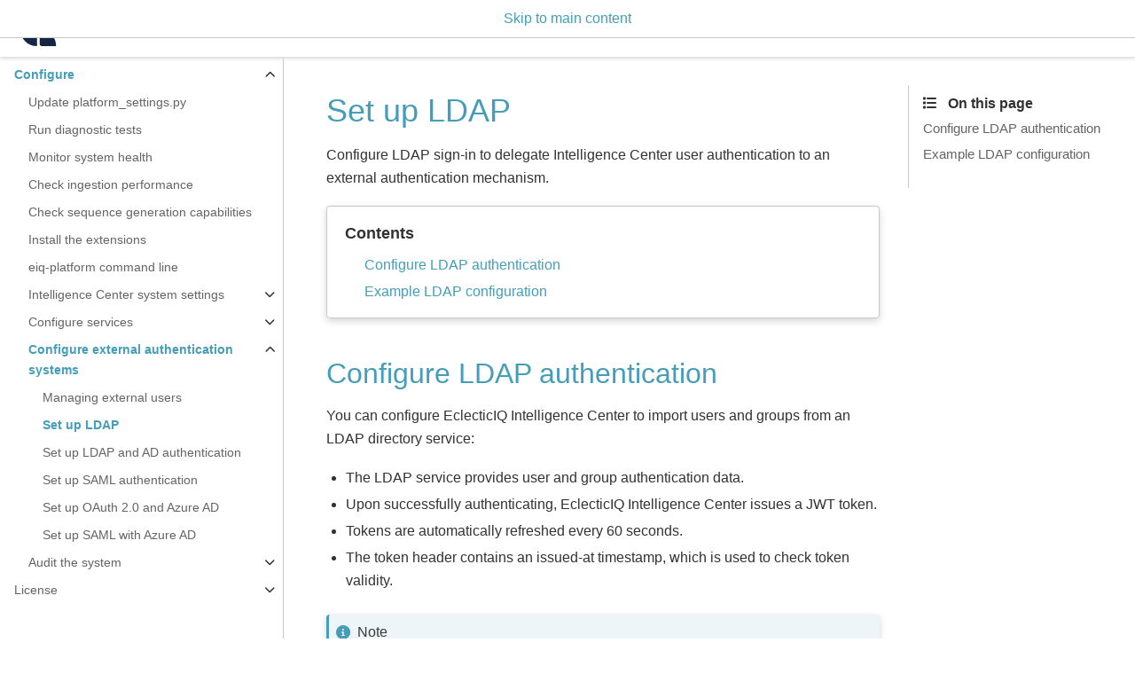

--- FILE ---
content_type: text/html
request_url: https://docs.eclecticiq.com/ic/current/install-configure-upgrade/configure-ic-settings/configure-external-authentication/set-up-ldap/
body_size: 8127
content:

<!DOCTYPE html>

<html lang="en">
  <head>
    <meta charset="utf-8" />
    <meta name="viewport" content="width=device-width, initial-scale=1.0" /><meta name="generator" content="Docutils 0.19: https://docutils.sourceforge.io/" />

    <title>Set up LDAP &#8212; Intelligence Center 3.6.0 documentation</title>
  
  
  
  <script data-cfasync="false">
    document.documentElement.dataset.mode = localStorage.getItem("mode") || "";
    document.documentElement.dataset.theme = localStorage.getItem("theme") || "light";
  </script>
  
  <!-- Loaded before other Sphinx assets -->
  <link href="../../../../_static/styles/theme.css?digest=796348d33e8b1d947c94" rel="stylesheet">
<link href="../../../../_static/styles/bootstrap.css?digest=796348d33e8b1d947c94" rel="stylesheet">
<link href="../../../../_static/styles/pydata-sphinx-theme.css?digest=796348d33e8b1d947c94" rel="stylesheet">

  
  <link href="../../../../_static/vendor/fontawesome/6.1.2/css/all.min.css?digest=796348d33e8b1d947c94" rel="stylesheet">
  <link rel="preload" as="font" type="font/woff2" crossorigin href="../../../../_static/vendor/fontawesome/6.1.2/webfonts/fa-solid-900.woff2">
<link rel="preload" as="font" type="font/woff2" crossorigin href="../../../../_static/vendor/fontawesome/6.1.2/webfonts/fa-brands-400.woff2">
<link rel="preload" as="font" type="font/woff2" crossorigin href="../../../../_static/vendor/fontawesome/6.1.2/webfonts/fa-regular-400.woff2">

    <link rel="stylesheet" type="text/css" href="../../../../_static/pygments.css" />
    <link rel="stylesheet" type="text/css" href="../../../../_static/graphviz.css" />
    <link rel="stylesheet" type="text/css" href="../../../../_static/design-style.4045f2051d55cab465a707391d5b2007.min.css" />
    <link rel="stylesheet" type="text/css" href="../../../../_static/css/fixes.css" />
  
  <!-- Pre-loaded scripts that we'll load fully later -->
  <link rel="preload" as="script" href="../../../../_static/scripts/bootstrap.js?digest=796348d33e8b1d947c94">
<link rel="preload" as="script" href="../../../../_static/scripts/pydata-sphinx-theme.js?digest=796348d33e8b1d947c94">

    <script data-url_root="../../../../" id="documentation_options" src="../../../../_static/documentation_options.js"></script>
    <script src="../../../../_static/jquery.js"></script>
    <script src="../../../../_static/underscore.js"></script>
    <script src="../../../../_static/_sphinx_javascript_frameworks_compat.js"></script>
    <script src="../../../../_static/doctools.js"></script>
    <script src="../../../../_static/sphinx_highlight.js"></script>
    <script src="../../../../_static/design-tabs.js"></script>
    <script>DOCUMENTATION_OPTIONS.pagename = 'install-configure-upgrade/configure-ic-settings/configure-external-authentication/set-up-ldap';</script>
    <link rel="canonical" href="https://docs.eclecticiq.com/ic/current/install-configure-upgrade/configure-ic-settings/configure-external-authentication/set-up-ldap.html" />
    <link rel="shortcut icon" href="../../../../_static/EIQ_icon_diap.svg"/>
    <link rel="index" title="Index" href="../../../../genindex/" />
    <link rel="search" title="Search" href="../../../../search/" />
    <link rel="next" title="Set up LDAP and AD authentication" href="../set-up-ldap-and-ad/" />
    <link rel="prev" title="Managing external users" href="../managing-external-users/" />
  <meta name="viewport" content="width=device-width, initial-scale=1" />
  <meta name="docsearch:language" content="en">
  </head>
  
  
  <body data-spy="scroll" data-target="#bd-toc-nav" data-offset="180" data-default-mode="">

  
  
  <a class="skip-link" href="#main-content">Skip to main content</a>

  
  <input type="checkbox" class="sidebar-toggle" name="__primary" id="__primary">
  <label class="overlay overlay-primary" for="__primary"></label>

  
  <input type="checkbox" class="sidebar-toggle" name="__secondary" id="__secondary">
  <label class="overlay overlay-secondary" for="__secondary"></label>

  
  <div class="search-button__wrapper">
    <div class="search-button__overlay"></div>
    <div class="search-button__search-container">
      
<form class="bd-search d-flex align-items-center" action="../../../../search/" method="get">
  <i class="fa-solid fa-magnifying-glass"></i>
  <input type="search" class="form-control" name="q" id="search-input" placeholder="Search the docs ..." aria-label="Search the docs ..." autocomplete="off" autocorrect="off" autocapitalize="off" spellcheck="false">
  <span class="search-button__kbd-shortcut"><kbd class="kbd-shortcut__modifier">Ctrl</kbd>+<kbd>K</kbd></span>
</form>
    </div>
  </div>

  
  <nav class="bd-header navbar navbar-expand-lg bd-navbar" id="navbar-main"><div class="bd-header__inner bd-page-width">
  <label class="sidebar-toggle primary-toggle" for="__primary">
      <span class="fa-solid fa-bars"></span>
  </label>
  <div id="navbar-start">
    
    
   


<a class="navbar-brand logo" href="https://docs.eclecticiq.com/ic/current">

  
  
  
  
  
  
  

  
    <img src="../../../../_static/eiq-logo/logo-portals-docs.svg" class="logo__image only-light" alt="Logo image">
    <img src="../../../../_static/eiq-logo/logo-portals-docs-on_dark.svg" class="logo__image only-dark" alt="Logo image">
  
  
    <p class="title logo__title">Intelligence Center 3.6.0 Docs</p>
  
</a>
    
  </div>

  
  <div class=" navbar-header-items">
    <div id="navbar-center" class="mr-auto">
      
    </div>

    <div id="navbar-end">
      
        <div class="navbar-end-item navbar-persistent--container">
          
<button class="btn btn-sm navbar-btn search-button search-button__button" title="Search" aria-label="Search" data-toggle="tooltip">
  <i class="fa-solid fa-magnifying-glass"></i>
</button>
        </div>
      
      
      <div class="navbar-end-item">
        <button class="theme-switch-button btn btn-sm btn-outline-primary navbar-btn rounded-circle" title="light/dark" aria-label="light/dark" data-toggle="tooltip">
    <span class="theme-switch" data-mode="light"><i class="fa-solid fa-sun"></i></span>
    <span class="theme-switch" data-mode="dark"><i class="fa-solid fa-moon"></i></span>
    <span class="theme-switch" data-mode="auto"><i class="fa-solid fa-circle-half-stroke"></i></span>
</button>
      </div>
      
      <div class="navbar-end-item">
        <ul id="navbar-icon-links" class="navbar-nav" aria-label="Icon Links">
        <li class="nav-item">
          
          
          
          
          
          
          
          <a href="https://docs.eclecticiq.com" title="EclecticIQ documentation home" class="nav-link" rel="noopener" target="_blank" data-toggle="tooltip"><span><i class="fa fa-book"></i></span>
            <label class="sr-only">EclecticIQ documentation home</label></a>
        </li>
      </ul>
      </div>
      
    </div>
  </div>


  
  
    <div class="navbar-persistent--mobile">
<button class="btn btn-sm navbar-btn search-button search-button__button" title="Search" aria-label="Search" data-toggle="tooltip">
  <i class="fa-solid fa-magnifying-glass"></i>
</button>
    </div>
  

  
  <label class="sidebar-toggle secondary-toggle" for="__secondary">
      <span class="fa-solid fa-outdent"></span>
  </label>
  

</div>
  </nav>
  

  <div class="bd-container">
    <div class="bd-container__inner bd-page-width">
      
      <div class="bd-sidebar-primary bd-sidebar">
        
  
  <div class="sidebar-header-items sidebar-primary__section">
    
    

    
    
    <div class="sidebar-header-items__end">
      
      <div class="navbar-end-item">
        <button class="theme-switch-button btn btn-sm btn-outline-primary navbar-btn rounded-circle" title="light/dark" aria-label="light/dark" data-toggle="tooltip">
    <span class="theme-switch" data-mode="light"><i class="fa-solid fa-sun"></i></span>
    <span class="theme-switch" data-mode="dark"><i class="fa-solid fa-moon"></i></span>
    <span class="theme-switch" data-mode="auto"><i class="fa-solid fa-circle-half-stroke"></i></span>
</button>
      </div>
      
      <div class="navbar-end-item">
        <ul id="navbar-icon-links" class="navbar-nav" aria-label="Icon Links">
        <li class="nav-item">
          
          
          
          
          
          
          
          <a href="https://docs.eclecticiq.com" title="EclecticIQ documentation home" class="nav-link" rel="noopener" target="_blank" data-toggle="tooltip"><span><i class="fa fa-book"></i></span>
            <label class="sr-only">EclecticIQ documentation home</label></a>
        </li>
      </ul>
      </div>
      
    </div>
    
  </div>

  
  <div class="sidebar-start-items sidebar-primary__section">
    <div class="sidebar-start-items__item"><nav class="navbar-nav">
    <p class="sidebar-header-items__title" role="heading" aria-level="1" aria-label="Site Navigation">
        Site Navigation
    </p>
    <ul id="navbar-main-elements" class="navbar-nav">
        
                    <li class="nav-item">
                      <a class="nav-link nav-internal" href="../../../../release/">
                        Release
                      </a>
                    </li>
                

                    <li class="nav-item current active">
                      <a class="nav-link nav-internal" href="../../../">
                        Manage
                      </a>
                    </li>
                

                    <li class="nav-item">
                      <a class="nav-link nav-internal" href="../../../../use/">
                        Use
                      </a>
                    </li>
                

                    <li class="nav-item">
                      <a class="nav-link nav-internal" href="../../../../integrations/">
                        Integrate
                      </a>
                    </li>
                
    </ul>
</nav>
    </div>
    <div class="sidebar-start-items__item"><nav class="bd-links" id="bd-docs-nav" aria-label="Section navigation">
  <p class="bd-links__title" role="heading" aria-level="1">
    Section Navigation
  </p>
  <div class="bd-toc-item navbar-nav">
    <ul class="current nav bd-sidenav">
<li class="toctree-l1 has-children"><a class="reference internal" href="../../../install-playbooks/source/">Ansible Playbooks</a><input class="toctree-checkbox" id="toctree-checkbox-1" name="toctree-checkbox-1" type="checkbox"/><label class="toctree-toggle" for="toctree-checkbox-1"><i class="fa-solid fa-chevron-down"></i></label><ul>
<li class="toctree-l2"><a class="reference internal" href="../../../install-playbooks/source/deployment/">Deployment architecture</a></li>
<li class="toctree-l2 has-children"><a class="reference internal" href="../../../install-playbooks/source/3.x/">Versions 3.x</a><input class="toctree-checkbox" id="toctree-checkbox-2" name="toctree-checkbox-2" type="checkbox"/><label class="toctree-toggle" for="toctree-checkbox-2"><i class="fa-solid fa-chevron-down"></i></label><ul>
<li class="toctree-l3"><a class="reference internal" href="../../../install-playbooks/source/3.x/CHANGELOG/">Changelog</a></li>
<li class="toctree-l3"><a class="reference internal" href="../../../install-playbooks/source/3.x/playbook-files/">List of playbook files</a></li>
<li class="toctree-l3 has-children"><a class="reference internal" href="../../../install-playbooks/source/3.x/install/">Install</a><input class="toctree-checkbox" id="toctree-checkbox-3" name="toctree-checkbox-3" type="checkbox"/><label class="toctree-toggle" for="toctree-checkbox-3"><i class="fa-solid fa-chevron-down"></i></label><ul>
<li class="toctree-l4"><a class="reference internal" href="../../../install-playbooks/source/3.x/install/prepare-nodes/">Prepare nodes</a></li>
<li class="toctree-l4"><a class="reference internal" href="../../../install-playbooks/source/3.x/install/run/">Run installation</a></li>
</ul>
</li>
<li class="toctree-l3 has-children"><a class="reference internal" href="../../../install-playbooks/source/3.x/upgrade/">Upgrade</a><input class="toctree-checkbox" id="toctree-checkbox-4" name="toctree-checkbox-4" type="checkbox"/><label class="toctree-toggle" for="toctree-checkbox-4"><i class="fa-solid fa-chevron-down"></i></label><ul>
<li class="toctree-l4"><a class="reference internal" href="../../../install-playbooks/source/3.x/upgrade/backup/">Create backup</a></li>
<li class="toctree-l4"><a class="reference internal" href="../../../install-playbooks/source/3.x/upgrade/upgrade/">Run upgrade</a></li>
</ul>
</li>
</ul>
</li>
<li class="toctree-l2 has-children"><a class="reference internal" href="../../../install-playbooks/source/2.x/">Versions 2.x</a><input class="toctree-checkbox" id="toctree-checkbox-5" name="toctree-checkbox-5" type="checkbox"/><label class="toctree-toggle" for="toctree-checkbox-5"><i class="fa-solid fa-chevron-down"></i></label><ul>
<li class="toctree-l3"><a class="reference internal" href="../../../install-playbooks/source/2.x/prepare-nodes/">Prepare nodes</a></li>
<li class="toctree-l3"><a class="reference internal" href="../../../install-playbooks/source/2.x/run/">Run installation</a></li>
<li class="toctree-l3"><a class="reference internal" href="../../../install-playbooks/source/2.x/upgrade/">Run upgrade</a></li>
</ul>
</li>
<li class="toctree-l2"><a class="reference internal" href="../../../install-playbooks/source/appendix/">Appendix</a></li>
<li class="toctree-l2"><a class="reference internal" href="../../../install-playbooks/source/glossary/">Glossary</a></li>
</ul>
</li>
<li class="toctree-l1 has-children"><a class="reference internal" href="../../../offline/">Install offline</a><input class="toctree-checkbox" id="toctree-checkbox-6" name="toctree-checkbox-6" type="checkbox"/><label class="toctree-toggle" for="toctree-checkbox-6"><i class="fa-solid fa-chevron-down"></i></label><ul>
<li class="toctree-l2"><a class="reference internal" href="../../../offline/before-you-start/">Before you start</a></li>
<li class="toctree-l2"><a class="reference internal" href="../../../offline/install/">Install</a></li>
</ul>
</li>
<li class="toctree-l1 has-children"><a class="reference internal" href="../../../manual/">(OLD) Manual</a><input class="toctree-checkbox" id="toctree-checkbox-7" name="toctree-checkbox-7" type="checkbox"/><label class="toctree-toggle" for="toctree-checkbox-7"><i class="fa-solid fa-chevron-down"></i></label><ul>
<li class="toctree-l2 has-children"><a class="reference internal" href="../../../manual/rocky/">Manual install on Rocky</a><input class="toctree-checkbox" id="toctree-checkbox-8" name="toctree-checkbox-8" type="checkbox"/><label class="toctree-toggle" for="toctree-checkbox-8"><i class="fa-solid fa-chevron-down"></i></label><ul>
<li class="toctree-l3"><a class="reference internal" href="../../../manual/rocky/backup-guidelines/">Backup guidelines Rocky Linux</a></li>
<li class="toctree-l3"><a class="reference internal" href="../../../manual/rocky/configure-ic/">Configure EclecticIQ Intelligence Center on Rocky Linux</a></li>
<li class="toctree-l3 has-children"><a class="reference internal" href="../../../manual/rocky/install-the-ic/">Install EclecticIQ Intelligence Center on Rocky Linux</a><input class="toctree-checkbox" id="toctree-checkbox-9" name="toctree-checkbox-9" type="checkbox"/><label class="toctree-toggle" for="toctree-checkbox-9"><i class="fa-solid fa-chevron-down"></i></label><ul>
<li class="toctree-l4"><a class="reference internal" href="../../../manual/rocky/install-the-ic/before-you-start/">Before you start Rocky Linux</a></li>
<li class="toctree-l4"><a class="reference internal" href="../../../manual/rocky/install-the-ic/about-the-install-script/">About the install script Rocky Linux</a></li>
<li class="toctree-l4"><a class="reference internal" href="../../../manual/rocky/install-the-ic/check-the-requirements/">Check the requirements Rocky Linux</a></li>
<li class="toctree-l4"><a class="reference internal" href="../../../manual/rocky/install-the-ic/set-up-the-repositories/">Set up the repositories Rocky Linux</a></li>
<li class="toctree-l4"><a class="reference internal" href="../../../manual/rocky/install-the-ic/install-on-one-machine/">Install on one machine Rocky Linux</a></li>
<li class="toctree-l4"><a class="reference internal" href="../../../manual/rocky/install-the-ic/install-on-two-machines/">Install on two machines Rocky Linux</a></li>
<li class="toctree-l4"><a class="reference internal" href="../../../manual/rocky/install-the-ic/perform-a-distributed-installation/">Perform a distributed installation Rocky Linux</a></li>
<li class="toctree-l4"><a class="reference internal" href="../../../manual/rocky/install-the-ic/migrate-databases/">Migrate databases</a></li>
</ul>
</li>
<li class="toctree-l3 has-children"><a class="reference internal" href="../../../manual/rocky/upgrade-the-ic/">Upgrade EclecticIQ Intelligence Center on Rocky Linux</a><input class="toctree-checkbox" id="toctree-checkbox-10" name="toctree-checkbox-10" type="checkbox"/><label class="toctree-toggle" for="toctree-checkbox-10"><i class="fa-solid fa-chevron-down"></i></label><ul>
<li class="toctree-l4"><a class="reference internal" href="../../../manual/rocky/upgrade-the-ic/before-you-upgrade/">Before you upgrade Rocky Linux</a></li>
<li class="toctree-l4"><a class="reference internal" href="../../../manual/rocky/upgrade-the-ic/before-you-upgrade-es7/">Before you upgrade: Elasticsearch 7 Rocky Linux</a></li>
<li class="toctree-l4"><a class="reference internal" href="../../../manual/rocky/upgrade-the-ic/upgrade-the-ic/">Upgrade EclecticIQ Intelligence Center Rocky Linux</a></li>
<li class="toctree-l4"><a class="reference internal" href="../../../manual/rocky/upgrade-the-ic/after-upgrading/">After upgrading Rocky Linux</a></li>
</ul>
</li>
<li class="toctree-l3 has-children"><a class="reference internal" href="../../../manual/rocky/reference/">Reference Rocky Linux</a><input class="toctree-checkbox" id="toctree-checkbox-11" name="toctree-checkbox-11" type="checkbox"/><label class="toctree-toggle" for="toctree-checkbox-11"><i class="fa-solid fa-chevron-down"></i></label><ul>
<li class="toctree-l4"><a class="reference internal" href="../../../manual/rocky/reference/packaging-system/">Packaging system Rocky Linux</a></li>
<li class="toctree-l4"><a class="reference internal" href="../../../manual/rocky/reference/ingestion-for-sysadmins/">Ingestion for Sysadmins Rocky Linux</a></li>
<li class="toctree-l4"><a class="reference internal" href="../../../manual/rocky/reference/config-and-log-files/">Config and log files Rocky Linux</a></li>
<li class="toctree-l4"><a class="reference internal" href="../../../manual/rocky/reference/whitelist-urls/">Whitelist URLs Rocky Linux</a></li>
<li class="toctree-l4"><a class="reference internal" href="../../../manual/rocky/reference/default-users/">Default users Rocky Linux</a></li>
<li class="toctree-l4"><a class="reference internal" href="../../../manual/rocky/reference/default-access-permissions/">Default access permissions Rocky Linux</a></li>
<li class="toctree-l4"><a class="reference internal" href="../../../manual/rocky/reference/statsite-reference/">Statsite reference Rocky Linux</a></li>
</ul>
</li>
</ul>
</li>
<li class="toctree-l2 has-children"><a class="reference internal" href="../../../manual/rhel/">Manual install on RHEL</a><input class="toctree-checkbox" id="toctree-checkbox-12" name="toctree-checkbox-12" type="checkbox"/><label class="toctree-toggle" for="toctree-checkbox-12"><i class="fa-solid fa-chevron-down"></i></label><ul>
<li class="toctree-l3"><a class="reference internal" href="../../../manual/rhel/backup-guidelines/">Backup guidelines RHEL</a></li>
<li class="toctree-l3"><a class="reference internal" href="../../../manual/rhel/configure-ic/">Configure EclecticIQ Intelligence Center on RHEL</a></li>
<li class="toctree-l3 has-children"><a class="reference internal" href="../../../manual/rhel/install-the-ic/">Install EclecticIQ Intelligence Center on RHEL</a><input class="toctree-checkbox" id="toctree-checkbox-13" name="toctree-checkbox-13" type="checkbox"/><label class="toctree-toggle" for="toctree-checkbox-13"><i class="fa-solid fa-chevron-down"></i></label><ul>
<li class="toctree-l4"><a class="reference internal" href="../../../manual/rhel/install-the-ic/before-you-start/">Before you start RHEL</a></li>
<li class="toctree-l4"><a class="reference internal" href="../../../manual/rhel/install-the-ic/about-the-install-script/">About the install script RHEL</a></li>
<li class="toctree-l4"><a class="reference internal" href="../../../manual/rhel/install-the-ic/check-the-requirements/">Check the requirements RHEL</a></li>
<li class="toctree-l4"><a class="reference internal" href="../../../manual/rhel/install-the-ic/set-up-the-repositories/">Set up the repositories RHEL</a></li>
<li class="toctree-l4"><a class="reference internal" href="../../../manual/rhel/install-the-ic/install-on-one-machine/">Install on one machine RHEL</a></li>
<li class="toctree-l4"><a class="reference internal" href="../../../manual/rhel/install-the-ic/install-on-two-machines/">Install on two machines RHEL</a></li>
<li class="toctree-l4"><a class="reference internal" href="../../../manual/rhel/install-the-ic/perform-a-distributed-installation/">Perform a distributed installation RHEL</a></li>
<li class="toctree-l4"><a class="reference internal" href="../../../manual/rhel/install-the-ic/migrate-databases/">Migrate databases RHEL</a></li>
</ul>
</li>
<li class="toctree-l3 has-children"><a class="reference internal" href="../../../manual/rhel/upgrade-the-ic/">Upgrade EclecticIQ Intelligence Center on RHEL</a><input class="toctree-checkbox" id="toctree-checkbox-14" name="toctree-checkbox-14" type="checkbox"/><label class="toctree-toggle" for="toctree-checkbox-14"><i class="fa-solid fa-chevron-down"></i></label><ul>
<li class="toctree-l4"><a class="reference internal" href="../../../manual/rhel/upgrade-the-ic/before-you-upgrade/">Before you upgrade RHEL</a></li>
<li class="toctree-l4"><a class="reference internal" href="../../../manual/rhel/upgrade-the-ic/before-you-upgrade-es7/">Before you upgrade: Elasticsearch 7 RHEL</a></li>
<li class="toctree-l4"><a class="reference internal" href="../../../manual/rhel/upgrade-the-ic/upgrade-the-ic/">Upgrade EclecticIQ Intelligence Center RHEL</a></li>
<li class="toctree-l4"><a class="reference internal" href="../../../manual/rhel/upgrade-the-ic/after-upgrading/">After upgrading RHEL</a></li>
</ul>
</li>
<li class="toctree-l3 has-children"><a class="reference internal" href="../../../manual/rhel/reference/">Reference RHEL</a><input class="toctree-checkbox" id="toctree-checkbox-15" name="toctree-checkbox-15" type="checkbox"/><label class="toctree-toggle" for="toctree-checkbox-15"><i class="fa-solid fa-chevron-down"></i></label><ul>
<li class="toctree-l4"><a class="reference internal" href="../../../manual/rhel/reference/packaging-system/">Packaging system RHEL</a></li>
<li class="toctree-l4"><a class="reference internal" href="../../../manual/rhel/reference/ingestion-for-sysadmins/">Ingestion for Sysadmins RHEL</a></li>
<li class="toctree-l4"><a class="reference internal" href="../../../manual/rhel/reference/config-and-log-files/">Config and log files RHEL</a></li>
<li class="toctree-l4"><a class="reference internal" href="../../../manual/rhel/reference/whitelist-urls/">Whitelist URLs RHEL</a></li>
<li class="toctree-l4"><a class="reference internal" href="../../../manual/rhel/reference/default-users/">Default users RHEL</a></li>
<li class="toctree-l4"><a class="reference internal" href="../../../manual/rhel/reference/default-access-permissions/">Default access permissions RHEL</a></li>
<li class="toctree-l4"><a class="reference internal" href="../../../manual/rhel/reference/statsite-reference/">Statsite reference RHEL</a></li>
</ul>
</li>
</ul>
</li>
</ul>
</li>
<li class="toctree-l1 current active has-children"><a class="reference internal" href="../../">Configure</a><input checked="" class="toctree-checkbox" id="toctree-checkbox-16" name="toctree-checkbox-16" type="checkbox"/><label class="toctree-toggle" for="toctree-checkbox-16"><i class="fa-solid fa-chevron-down"></i></label><ul class="current">
<li class="toctree-l2"><a class="reference internal" href="../../update-platform-settings-py/">Update platform_settings.py</a></li>
<li class="toctree-l2"><a class="reference internal" href="../../run-diagnostic-tests/">Run diagnostic tests</a></li>
<li class="toctree-l2"><a class="reference internal" href="../../monitor-system-health/">Monitor system health</a></li>
<li class="toctree-l2"><a class="reference internal" href="../../check-ingestion-performance/">Check ingestion performance</a></li>
<li class="toctree-l2"><a class="reference internal" href="../../check-seqgen-health/">Check sequence generation capabilities</a></li>
<li class="toctree-l2"><a class="reference internal" href="../../install-extensions/">Install the extensions</a></li>
<li class="toctree-l2"><a class="reference internal" href="../../eiq-platform-command-line/">eiq-platform command line</a></li>
<li class="toctree-l2 has-children"><a class="reference internal" href="../../intelligence-center-system-settings/">Intelligence Center system settings</a><input class="toctree-checkbox" id="toctree-checkbox-17" name="toctree-checkbox-17" type="checkbox"/><label class="toctree-toggle" for="toctree-checkbox-17"><i class="fa-solid fa-chevron-down"></i></label><ul>
<li class="toctree-l3"><a class="reference internal" href="../../intelligence-center-system-settings/configure-general-settings/">Configure general settings</a></li>
<li class="toctree-l3"><a class="reference internal" href="../../intelligence-center-system-settings/eclecticiq-labs/">EclecticIQ Labs</a></li>
<li class="toctree-l3"><a class="reference internal" href="../../intelligence-center-system-settings/register-the-license/">Register the license</a></li>
<li class="toctree-l3"><a class="reference internal" href="../../intelligence-center-system-settings/view-system-jobs/">View system jobs</a></li>
<li class="toctree-l3"><a class="reference internal" href="../../intelligence-center-system-settings/check-system-health/">Check system health</a></li>
<li class="toctree-l3"><a class="reference internal" href="../../intelligence-center-system-settings/private-key/">Private key</a></li>
<li class="toctree-l3"><a class="reference internal" href="../../intelligence-center-system-settings/trusted-keys/">Trusted keys</a></li>
<li class="toctree-l3"><a class="reference internal" href="../../intelligence-center-system-settings/configure-taxii/">Configure TAXII</a></li>
<li class="toctree-l3"><a class="reference internal" href="../../intelligence-center-system-settings/configure-stix/">Configure STIX</a></li>
</ul>
</li>
<li class="toctree-l2 has-children"><a class="reference internal" href="../../configure-services/">Configure services</a><input class="toctree-checkbox" id="toctree-checkbox-18" name="toctree-checkbox-18" type="checkbox"/><label class="toctree-toggle" for="toctree-checkbox-18"><i class="fa-solid fa-chevron-down"></i></label><ul>
<li class="toctree-l3"><a class="reference internal" href="../../configure-services/set-logging-levels/">Set logging levels</a></li>
<li class="toctree-l3"><a class="reference internal" href="../../configure-services/configure-proxy/">Configure a proxy</a></li>
<li class="toctree-l3"><a class="reference internal" href="../../configure-services/configure-postfix/">Configure Postfix</a></li>
<li class="toctree-l3"><a class="reference internal" href="../../configure-services/ssl-nginx/">Configure SSL and HTTPS in Nginx</a></li>
<li class="toctree-l3"><a class="reference internal" href="../../configure-services/ssl-logstash/">Configure custom SSL for Logstash</a></li>
<li class="toctree-l3"><a class="reference internal" href="../../configure-services/tune-postgres-performance/">Tune PostgreSQL performance Rocky Linux</a></li>
<li class="toctree-l3"><a class="reference internal" href="../../configure-services/postgresdb-2node-failover/">PostgresDB 2 node Failover</a></li>
<li class="toctree-l3"><a class="reference internal" href="../../configure-services/elasticsearch-performance/">ElasticSearch performance</a></li>
<li class="toctree-l3"><a class="reference internal" href="../../configure-services/elasticsearch-sync/">Elasticsearch: Sync the search database</a></li>
<li class="toctree-l3"><a class="reference internal" href="../../configure-services/elasticsearch-data-too-large/">Elasticsearch 7: “Data too large”</a></li>
<li class="toctree-l3"><a class="reference internal" href="../../configure-services/opentaxii/">Configure Opentaxii server</a></li>
</ul>
</li>
<li class="toctree-l2 current active has-children"><a class="reference internal" href="../">Configure external authentication systems</a><input checked="" class="toctree-checkbox" id="toctree-checkbox-19" name="toctree-checkbox-19" type="checkbox"/><label class="toctree-toggle" for="toctree-checkbox-19"><i class="fa-solid fa-chevron-down"></i></label><ul class="current">
<li class="toctree-l3"><a class="reference internal" href="../managing-external-users/">Managing external users</a></li>
<li class="toctree-l3 current active"><a class="current reference internal" href="#">Set up LDAP</a></li>
<li class="toctree-l3"><a class="reference internal" href="../set-up-ldap-and-ad/">Set up LDAP and AD authentication</a></li>
<li class="toctree-l3"><a class="reference internal" href="../set-up-saml/">Set up SAML authentication</a></li>
<li class="toctree-l3"><a class="reference internal" href="../set-up-azure-oauth/">Set up OAuth 2.0 and Azure AD</a></li>
<li class="toctree-l3"><a class="reference internal" href="../set-up-azure-saml/">Set up SAML with Azure AD</a></li>
</ul>
</li>
<li class="toctree-l2 has-children"><a class="reference internal" href="../../audit-the-system/">Audit the system</a><input class="toctree-checkbox" id="toctree-checkbox-20" name="toctree-checkbox-20" type="checkbox"/><label class="toctree-toggle" for="toctree-checkbox-20"><i class="fa-solid fa-chevron-down"></i></label><ul>
<li class="toctree-l3"><a class="reference internal" href="../../audit-the-system/audit-trail-logs/">Audit trail logs</a></li>
<li class="toctree-l3"><a class="reference internal" href="../../audit-the-system/stream-audit-to-kafka/">Stream audit logs to Kafka</a></li>
<li class="toctree-l3"><a class="reference internal" href="../../audit-the-system/stream-audit-to-es/">Stream audit logs to Elasticsearch</a></li>
<li class="toctree-l3"><a class="reference internal" href="../../audit-the-system/stream-audit-to-splunk/">Stream audit logs to Splunk</a></li>
</ul>
</li>
</ul>
</li>
<li class="toctree-l1 has-children"><a class="reference internal" href="../../../license-information/">License</a><input class="toctree-checkbox" id="toctree-checkbox-21" name="toctree-checkbox-21" type="checkbox"/><label class="toctree-toggle" for="toctree-checkbox-21"><i class="fa-solid fa-chevron-down"></i></label><ul>
<li class="toctree-l2"><a class="reference internal" href="../../../license-information/offer-to-provide-source-code/">Offer to provide source code</a></li>
<li class="toctree-l2"><a class="reference internal" href="../../../license-information/licenses-backend/">Manage | License information backend and API</a></li>
<li class="toctree-l2 has-children"><a class="reference internal" href="../../../license-information/licenses-ui/">License information frontend and UI</a><input class="toctree-checkbox" id="toctree-checkbox-22" name="toctree-checkbox-22" type="checkbox"/><label class="toctree-toggle" for="toctree-checkbox-22"><i class="fa-solid fa-chevron-down"></i></label><ul>
<li class="toctree-l3"><a class="reference internal" href="../../../license-information/licenses-ui/licenses-ui-1/">License information frontend and UI - 1</a></li>
<li class="toctree-l3"><a class="reference internal" href="../../../license-information/licenses-ui/licenses-ui-2/">License information frontend and UI - 2</a></li>
<li class="toctree-l3"><a class="reference internal" href="../../../license-information/licenses-ui/licenses-ui-3/">License information frontend and UI - 3</a></li>
<li class="toctree-l3"><a class="reference internal" href="../../../license-information/licenses-ui/licenses-ui-4/">License information frontend and UI - 4</a></li>
<li class="toctree-l3"><a class="reference internal" href="../../../license-information/licenses-ui/licenses-ui-5/">License information frontend and UI - 5</a></li>
<li class="toctree-l3"><a class="reference internal" href="../../../license-information/licenses-ui/licenses-ui-6/">License information frontend and UI - 6</a></li>
<li class="toctree-l3"><a class="reference internal" href="../../../license-information/licenses-ui/licenses-ui-7/">License information frontend and UI - 7</a></li>
<li class="toctree-l3"><a class="reference internal" href="../../../license-information/licenses-ui/licenses-ui-8/">License information frontend and UI - 8</a></li>
<li class="toctree-l3"><a class="reference internal" href="../../../license-information/licenses-ui/licenses-ui-9/">License information frontend and UI - 9</a></li>
<li class="toctree-l3"><a class="reference internal" href="../../../license-information/licenses-ui/licenses-ui-10/">License information frontend and UI - 10</a></li>
<li class="toctree-l3"><a class="reference internal" href="../../../license-information/licenses-ui/licenses-ui-11/">License information frontend and UI - 11</a></li>
<li class="toctree-l3"><a class="reference internal" href="../../../license-information/licenses-ui/licenses-ui-12/">License information frontend and UI - 12</a></li>
<li class="toctree-l3"><a class="reference internal" href="../../../license-information/licenses-ui/licenses-ui-13/">License information frontend and UI - 13</a></li>
<li class="toctree-l3"><a class="reference internal" href="../../../license-information/licenses-ui/licenses-ui-14/">License information frontend and UI - 14</a></li>
<li class="toctree-l3"><a class="reference internal" href="../../../license-information/licenses-ui/licenses-ui-15/">License information frontend and UI - 15</a></li>
<li class="toctree-l3"><a class="reference internal" href="../../../license-information/licenses-ui/licenses-ui-16/">License information frontend and UI - 16</a></li>
<li class="toctree-l3"><a class="reference internal" href="../../../license-information/licenses-ui/licenses-ui-17/">License information frontend and UI - 17</a></li>
<li class="toctree-l3"><a class="reference internal" href="../../../license-information/licenses-ui/licenses-ui-18/">License information frontend and UI - 18</a></li>
<li class="toctree-l3"><a class="reference internal" href="../../../license-information/licenses-ui/licenses-ui-19/">License information frontend and UI - 19</a></li>
</ul>
</li>
</ul>
</li>
</ul>

  </div>
</nav>
    </div>
  </div>
  

  
  <div class="sidebar-end-items sidebar-primary__section">
    <div class="sidebar-end-items__item">
    </div>
  </div>

  
  <div id="rtd-footer-container"></div>

      </div>
      <main id="main-content" class="bd-main">
        
        
        <div class="bd-content">
          <div class="bd-article-container">
            
            <div class="bd-header-article">
                
            </div>
            
            
            <article class="bd-article" role="main">
              
  <section id="set-up-ldap">
<h1>Set up LDAP<a class="headerlink" href="#set-up-ldap" title="Permalink to this heading">#</a></h1>
<p>Configure LDAP sign-in to delegate Intelligence Center user
authentication to an external authentication mechanism.</p>
<nav class="contents local" id="contents">
<p class="topic-title">Contents</p>
<ul class="simple">
<li><p><a class="reference internal" href="#configure-ldap-authentication" id="id2">Configure LDAP authentication</a></p></li>
<li><p><a class="reference internal" href="#example-ldap-configuration" id="id3">Example LDAP configuration</a></p></li>
</ul>
</nav>
<section id="configure-ldap-authentication">
<h2><a class="toc-backref" href="#id2" role="doc-backlink">Configure LDAP authentication</a><a class="headerlink" href="#configure-ldap-authentication" title="Permalink to this heading">#</a></h2>
<p>You can configure EclecticIQ Intelligence Center to import users and groups
from an LDAP directory service:</p>
<ul class="simple">
<li><p>The LDAP service provides user and group authentication
data.</p></li>
<li><p>Upon successfully authenticating, EclecticIQ Intelligence Center issues a
JWT token.</p></li>
<li><p>Tokens are automatically refreshed every 60 seconds.</p></li>
<li><p>The token header contains an issued-at timestamp, which is
used to check token validity.</p></li>
</ul>
<div class="admonition note">
<p class="admonition-title">Note</p>
<p>It is preferable not to mix LDAP users and local users
in EclecticIQ Intelligence Center.</p>
<p>If you create local users in EclecticIQ Intelligence Center, and then
import LDAP users:</p>
<ul class="simple">
<li><p>Imported LDAP users override the local ones.</p></li>
<li><p>LDAP settings override local settings when they refer
to the same user.</p></li>
</ul>
<p>Therefore, if you implement authentication through LDAP,
it is advisable to delegate user access right management
entirely to the LDAP service.</p>
</div>
<p>A standard way to structure LDAP groups can include the
following steps:</p>
<ul>
<li><p>Create an LDAP group to hold groups, an LDAP group to hold
users, and an LDAP group to hold roles.</p>
<ul>
<li><p>Apply some basic standard naming rules for these LDAP
groups.</p>
<p>For example, use a prefix such as EclecticIQ or EIQ.</p>
<p>Example:</p>
<ul class="simple">
<li><p><code class="docutils literal notranslate"><span class="pre">EclecticIQUsers</span></code></p></li>
<li><p><code class="docutils literal notranslate"><span class="pre">EclecticIQRoles</span></code></p></li>
<li><p><code class="docutils literal notranslate"><span class="pre">EclecticIQGroups</span></code></p></li>
</ul>
</li>
</ul>
</li>
<li><p>Create LDAP users as necessary.</p>
<ul class="simple">
<li><p>Assign these users to the EclecticIQUsers LDAP group.</p></li>
</ul>
</li>
<li><p>Create LDAP roles as necessary.</p>
<ul class="simple">
<li><p>The role names you define in the LDAP structure should
match exactly the existing role names in EclecticIQ Intelligence Center.</p></li>
<li><p>Assign these roles to the <code class="docutils literal notranslate"><span class="pre">EclecticIQRoles</span></code> LDAP group.</p></li>
</ul>
</li>
<li><p>Create LDAP groups as necessary.</p>
<ul class="simple">
<li><p>The group names you define in the LDAP structure should
match exactly any existing group names in EclecticIQ Intelligence Center.</p></li>
<li><p>Assign these groups to the <code class="docutils literal notranslate"><span class="pre">EclecticIQGroups</span></code> LDAP
group.</p></li>
</ul>
</li>
<li><p>To define user group membership and user access policies,
add the users to the child groups and the child roles of
the <code class="docutils literal notranslate"><span class="pre">EclecticIQGroups</span></code> and <code class="docutils literal notranslate"><span class="pre">EclecticIQRoles</span></code> parent
groups.</p></li>
</ul>
<a class="reference internal image-reference" href="../../../../_images/ldap_groups_users_roles.png"><img alt="LDAP groups and user roles" src="../../../../_images/ldap_groups_users_roles.png" style="width: 100%;" /></a>
<p>To configure LDAP authentication:</p>
<ul>
<li><p>Append the following attributes and set them to the
appropriate values for your environment in the
<code class="docutils literal notranslate"><span class="pre">/etc/eclecticiq/platform_settings.py</span></code> file.</p></li>
<li><p>Ensure you represent Intelligence Center roles and groups as LDAP
groups.</p></li>
<li><p>LDAP role and group names, that is, the values of the
<code class="docutils literal notranslate"><span class="pre">LDAP_ROLE_NAME_ATTR</span></code> and <code class="docutils literal notranslate"><span class="pre">LDAP_GROUP_NAME_ATTR</span></code>
attributes, should exactly match the corresponding role
and group name values in EclecticIQ Intelligence Center.</p></li>
<li><p><code class="docutils literal notranslate"><span class="pre">LDAP_AUTH_ENABLED</span></code>: Boolean switch to enable/disable
LDAP authentication.</p>
<p>Default value: <code class="docutils literal notranslate"><span class="pre">False</span></code> (LDAP disabled).</p>
<p>To enable LDAP authentication, set it to <code class="docutils literal notranslate"><span class="pre">True</span></code>.</p>
</li>
<li><p><code class="docutils literal notranslate"><span class="pre">LDAP_URI</span></code>: URI pointing to the designated LDAP
instance. It supports <a class="reference external" href="ldap://">ldap://</a>, as well as
ldaps://protocols.</p>
<p>Example:</p>
<p><code class="docutils literal notranslate"><span class="pre">LDAP_URI</span> <span class="pre">=</span> <span class="pre">&quot;ldap://ldap.example.com&quot;</span></code></p>
</li>
<li><p><code class="docutils literal notranslate"><span class="pre">LDAP_IGNORE_TLS_ERRORS</span></code>: Boolean switch to
enable/disable TLS error checking such as invalid
certificates, chain validation issues, and so on.</p>
<p>Default value: <code class="docutils literal notranslate"><span class="pre">True</span></code> (TLS errors are ignored).</p>
</li>
<li><p><code class="docutils literal notranslate"><span class="pre">LDAP_BIND_DN</span></code>: specify the valid credentials to bind to
the LDAP connection, search for users, read groups and
roles.</p>
</li>
<li><p><code class="docutils literal notranslate"><span class="pre">LDAP_BIND_PASSWORD</span></code>: specify the password associated
with the binding credentials.</p>
<p>Example:</p>
<div class="highlight-text notranslate"><div class="highlight"><pre><span></span>LDAP_BIND_DN = &quot;cn=Manager,dc=ldap,dc=eclecticiq&quot;
LDAP_BIND_PASSWORD = &quot;adminpassword&quot;
</pre></div>
</div>
</li>
<li><p><code class="docutils literal notranslate"><span class="pre">LDAP_USERS_FILTER</span></code>: base and filter values used to
search for user accounts.</p>
<p>The <code class="docutils literal notranslate"><span class="pre">{</span> <span class="pre">username</span> <span class="pre">}</span></code> placeholder value is replaced with an
assigned user name.</p>
<p>Example:</p>
<div class="highlight-text notranslate"><div class="highlight"><pre><span></span>LDAP_USERS_FILTER = (
  &quot;ou=EclecticIQUsers,dc=ldap,dc=eclecticiq&quot;,
  &quot;(uid={username})&quot;)
</pre></div>
</div>
</li>
<li><p><code class="docutils literal notranslate"><span class="pre">LDAP_GROUPS_FILTER</span></code>: base and filter values used to
search for user groups.</p>
<p>The <code class="docutils literal notranslate"><span class="pre">{</span> <span class="pre">username</span> <span class="pre">}</span></code> placeholder value is replaced with an
assigned user group name.</p>
<p>Example:</p>
<div class="highlight-text notranslate"><div class="highlight"><pre><span></span>LDAP_GROUPS_FILTER = (
  &quot;ou=EclecticIQGroups,dc=ldap,dc=eclecticiq&quot;,
  &quot;(&amp;(memberUid={username})(objectClass=posixGroup))&quot;)
</pre></div>
</div>
</li>
<li><p><code class="docutils literal notranslate"><span class="pre">LDAP_ROLES_FILTER</span></code>: base and filter values used to
search for user roles.</p>
<p>The { username } placeholder value is replaced with an
assigned role name.</p>
<p>Example:</p>
<div class="highlight-text notranslate"><div class="highlight"><pre><span></span>LDAP_ROLES_FILTER = (
    &quot;ou=EclecticIQRoles,dc=ldap,dc=eclecticiq&quot;,
    &quot;(&amp;(memberUid={username})(objectClass=posixGroup))&quot;)
</pre></div>
</div>
</li>
<li><p><code class="docutils literal notranslate"><span class="pre">LDAP_USER_FIRSTNAME_ATTR</span></code>: define the naming attribute
used to extract a user’s first/given name.</p>
</li>
<li><p><code class="docutils literal notranslate"><span class="pre">LDAP_USER_LASTNAME_ATTR</span></code>: define the naming attribute
used to extract a user’s surname/family name.</p></li>
<li><p><code class="docutils literal notranslate"><span class="pre">LDAP_USER_EMAIL_ATTR</span></code>: define the naming attribute used
to extract a user’s email address.</p></li>
<li><p><code class="docutils literal notranslate"><span class="pre">LDAP_ROLE_NAME_ATTR</span></code>: define the naming attribute used
to extract a user’s role details.</p></li>
<li><p><code class="docutils literal notranslate"><span class="pre">LDAP_GROUP_NAME_ATTR</span></code>: define the naming attribute used
to extract a user’s group details.</p></li>
<li><p><code class="docutils literal notranslate"><span class="pre">LDAP_USER_IS_ADMIN_ATTR</span></code>: specify if the user should be
granted admin rights.</p>
<p>Alternatively, you can grant a user admin rights by
assigning them to the admin group whose name is specified
in <code class="docutils literal notranslate"><span class="pre">LDAP_ADMIN_ROLE_GROUP_NAME</span></code>.</p>
<p>To grant a user admin rights, assign
<code class="docutils literal notranslate"><span class="pre">LDAP_USER_IS_ADMIN_ATTR</span></code> the following value:
“isEclecticIQAdmin”.</p>
<p>Example:</p>
<div class="highlight-text notranslate"><div class="highlight"><pre><span></span>LDAP_USER_IS_ADMIN_ATTR = &quot;isEclecticIQAdmin&quot;
</pre></div>
</div>
</li>
<li><p><code class="docutils literal notranslate"><span class="pre">LDAP_ADMIN_ROLE_GROUP_NAME</span></code>: to grant a user admin
rights, assign them to the admin group whose name is
specified in <code class="docutils literal notranslate"><span class="pre">LDAP_ADMIN_ROLE_GROUP_NAME</span></code>.</p>
<p>For example, if you assign the attribute the
“EclecticIQAdminsGroup” value, you can grant a user admin
rights by assigning them to the EclecticIQAdminsGroup
group.</p>
<p>Alternatively, you can grant a user admin rights by
assigning them the “isEclecticIQAdmin” value defined in
<code class="docutils literal notranslate"><span class="pre">LDAP_USER_IS_ADMIN_ATTR</span></code>.</p>
<p>Example:</p>
<div class="highlight-text notranslate"><div class="highlight"><pre><span></span>LDAP_ADMIN_ROLE_GROUP_NAME = &quot;EclecticIQAdminsGroup&quot;
</pre></div>
</div>
</li>
</ul>
<div class="admonition note">
<p class="admonition-title">Note</p>
<p><a class="reference external" href="https://www.openldap.org/doc/admin24/referrals.html">LDAP referrals</a> are not supported.</p>
</div>
</section>
<section id="example-ldap-configuration">
<h2><a class="toc-backref" href="#id3" role="doc-backlink">Example LDAP configuration</a><a class="headerlink" href="#example-ldap-configuration" title="Permalink to this heading">#</a></h2>
<div class="highlight-python notranslate"><div class="highlight"><pre><span></span><span class="n">LDAP_AUTH_ENABLED</span> <span class="o">=</span> <span class="kc">False</span>
<span class="n">LDAP_URI</span> <span class="o">=</span> <span class="s2">&quot;ldaps://toolbox.iw&quot;</span>
<span class="n">LDAP_IGNORE_TLS_ERRORS</span> <span class="o">=</span> <span class="kc">True</span>
<span class="n">LDAP_BIND_DN</span> <span class="o">=</span> <span class="s2">&quot;cn=Manager,dc=ldap,dc=eclecticiq&quot;</span>
<span class="n">LDAP_BIND_PASSWORD</span> <span class="o">=</span> <span class="s2">&quot;adminpassword&quot;</span>

<span class="c1"># These are 2-tuples of the form (base, filter_template)</span>
<span class="n">LDAP_USERS_FILTER</span> <span class="o">=</span> <span class="p">(</span>
    <span class="s2">&quot;ou=Users,dc=ldap,dc=eclecticiq&quot;</span><span class="p">,</span>  <span class="c1"># Base</span>
    <span class="s2">&quot;(uid=</span><span class="si">{username}</span><span class="s2">)&quot;</span><span class="p">,</span>  <span class="c1"># Filter template</span>
<span class="p">)</span>
<span class="n">LDAP_GROUPS_FILTER</span> <span class="o">=</span> <span class="p">(</span>
    <span class="s2">&quot;ou=EclecticIQGroups,dc=ldap,dc=eclecticiq&quot;</span><span class="p">,</span>
    <span class="s2">&quot;(&amp;(memberUid=</span><span class="si">{username}</span><span class="s2">)(objectClass=posixGroup))&quot;</span><span class="p">,</span>
<span class="p">)</span>
<span class="n">LDAP_ROLES_FILTER</span> <span class="o">=</span> <span class="p">(</span>
    <span class="s2">&quot;ou=EclecticIQRoles,dc=ldap,dc=eclecticiq&quot;</span><span class="p">,</span>
    <span class="s2">&quot;(&amp;(memberUid=</span><span class="si">{username}</span><span class="s2">)(objectClass=posixGroup))&quot;</span><span class="p">,</span>
<span class="p">)</span>

<span class="n">LDAP_USER_FIRSTNAME_ATTR</span> <span class="o">=</span> <span class="s2">&quot;cn&quot;</span>
<span class="n">LDAP_USER_LASTNAME_ATTR</span> <span class="o">=</span> <span class="s2">&quot;sn&quot;</span>
<span class="n">LDAP_USER_EMAIL_ATTR</span> <span class="o">=</span> <span class="s2">&quot;mail&quot;</span>

<span class="n">LDAP_ROLE_NAME_ATTR</span> <span class="o">=</span> <span class="s2">&quot;cn&quot;</span>
<span class="n">LDAP_GROUP_NAME_ATTR</span> <span class="o">=</span> <span class="s2">&quot;cn&quot;</span>
<span class="n">LDAP_CASE_SENSITIVE_MATCHING</span> <span class="o">=</span> <span class="kc">True</span>

<span class="n">LDAP_USER_IS_ADMIN_ATTR</span> <span class="o">=</span> <span class="s2">&quot;isEclecticIQAdmin&quot;</span>
</pre></div>
</div>
</section>
</section>


            </article>
            
            
            
            <footer class="bd-footer-article">
                <!-- Previous / next buttons -->
<div class='prev-next-area'>
  <a class='left-prev' id="prev-link" href="../managing-external-users/" title="previous page">
      <i class="fa-solid fa-angle-left"></i>
      <div class="prev-next-info">
          <p class="prev-next-subtitle">previous</p>
          <p class="prev-next-title">Managing external users</p>
      </div>
  </a>
  <a class='right-next' id="next-link" href="../set-up-ldap-and-ad/" title="next page">
  <div class="prev-next-info">
      <p class="prev-next-subtitle">next</p>
      <p class="prev-next-title">Set up LDAP and AD authentication</p>
  </div>
  <i class="fa-solid fa-angle-right"></i>
  </a>
</div>
            </footer>
            
          </div>
          
          
          
            <div class="bd-sidebar-secondary bd-toc">
              
<div class="toc-item">
  
<div class="tocsection onthispage">
    <i class="fa-solid fa-list"></i> On this page
</div>
<nav id="bd-toc-nav" class="page-toc">
    <ul class="visible nav section-nav flex-column">
 <li class="toc-h2 nav-item toc-entry">
  <a class="reference internal nav-link" href="#configure-ldap-authentication">
   Configure LDAP authentication
  </a>
 </li>
 <li class="toc-h2 nav-item toc-entry">
  <a class="reference internal nav-link" href="#example-ldap-configuration">
   Example LDAP configuration
  </a>
 </li>
</ul>

</nav>
</div>

            </div>
          
          
        </div>
        <footer class="bd-footer-content">
          <div class="bd-footer-content__inner">
            
          </div>
        </footer>
        
      </main>
    </div>
  </div>

  
    
  <!-- Scripts loaded after <body> so the DOM is not blocked -->
  <script src="../../../../_static/scripts/bootstrap.js?digest=796348d33e8b1d947c94"></script>
<script src="../../../../_static/scripts/pydata-sphinx-theme.js?digest=796348d33e8b1d947c94"></script>

  <footer class="bd-footer"><div class="bd-footer__inner container">
  
  <div class="footer-item">
    
  </div>
  
</div>
  </footer>
  </body>
</html>

--- FILE ---
content_type: text/html
request_url: https://docs.eclecticiq.com/ic/current/install-configure-upgrade/configure-ic-settings/configure-external-authentication/set-up-ldap/
body_size: 7643
content:

<!DOCTYPE html>

<html lang="en">
  <head>
    <meta charset="utf-8" />
    <meta name="viewport" content="width=device-width, initial-scale=1.0" /><meta name="generator" content="Docutils 0.19: https://docutils.sourceforge.io/" />

    <title>Set up LDAP &#8212; Intelligence Center 3.6.0 documentation</title>
  
  
  
  <script data-cfasync="false">
    document.documentElement.dataset.mode = localStorage.getItem("mode") || "";
    document.documentElement.dataset.theme = localStorage.getItem("theme") || "light";
  </script>
  
  <!-- Loaded before other Sphinx assets -->
  <link href="../../../../_static/styles/theme.css?digest=796348d33e8b1d947c94" rel="stylesheet">
<link href="../../../../_static/styles/bootstrap.css?digest=796348d33e8b1d947c94" rel="stylesheet">
<link href="../../../../_static/styles/pydata-sphinx-theme.css?digest=796348d33e8b1d947c94" rel="stylesheet">

  
  <link href="../../../../_static/vendor/fontawesome/6.1.2/css/all.min.css?digest=796348d33e8b1d947c94" rel="stylesheet">
  <link rel="preload" as="font" type="font/woff2" crossorigin href="../../../../_static/vendor/fontawesome/6.1.2/webfonts/fa-solid-900.woff2">
<link rel="preload" as="font" type="font/woff2" crossorigin href="../../../../_static/vendor/fontawesome/6.1.2/webfonts/fa-brands-400.woff2">
<link rel="preload" as="font" type="font/woff2" crossorigin href="../../../../_static/vendor/fontawesome/6.1.2/webfonts/fa-regular-400.woff2">

    <link rel="stylesheet" type="text/css" href="../../../../_static/pygments.css" />
    <link rel="stylesheet" type="text/css" href="../../../../_static/graphviz.css" />
    <link rel="stylesheet" type="text/css" href="../../../../_static/design-style.4045f2051d55cab465a707391d5b2007.min.css" />
    <link rel="stylesheet" type="text/css" href="../../../../_static/css/fixes.css" />
  
  <!-- Pre-loaded scripts that we'll load fully later -->
  <link rel="preload" as="script" href="../../../../_static/scripts/bootstrap.js?digest=796348d33e8b1d947c94">
<link rel="preload" as="script" href="../../../../_static/scripts/pydata-sphinx-theme.js?digest=796348d33e8b1d947c94">

    <script data-url_root="../../../../" id="documentation_options" src="../../../../_static/documentation_options.js"></script>
    <script src="../../../../_static/jquery.js"></script>
    <script src="../../../../_static/underscore.js"></script>
    <script src="../../../../_static/_sphinx_javascript_frameworks_compat.js"></script>
    <script src="../../../../_static/doctools.js"></script>
    <script src="../../../../_static/sphinx_highlight.js"></script>
    <script src="../../../../_static/design-tabs.js"></script>
    <script>DOCUMENTATION_OPTIONS.pagename = 'install-configure-upgrade/configure-ic-settings/configure-external-authentication/set-up-ldap';</script>
    <link rel="canonical" href="https://docs.eclecticiq.com/ic/current/install-configure-upgrade/configure-ic-settings/configure-external-authentication/set-up-ldap.html" />
    <link rel="shortcut icon" href="../../../../_static/EIQ_icon_diap.svg"/>
    <link rel="index" title="Index" href="../../../../genindex/" />
    <link rel="search" title="Search" href="../../../../search/" />
    <link rel="next" title="Set up LDAP and AD authentication" href="../set-up-ldap-and-ad/" />
    <link rel="prev" title="Managing external users" href="../managing-external-users/" />
  <meta name="viewport" content="width=device-width, initial-scale=1" />
  <meta name="docsearch:language" content="en">
  </head>
  
  
  <body data-spy="scroll" data-target="#bd-toc-nav" data-offset="180" data-default-mode="">

  
  
  <a class="skip-link" href="#main-content">Skip to main content</a>

  
  <input type="checkbox" class="sidebar-toggle" name="__primary" id="__primary">
  <label class="overlay overlay-primary" for="__primary"></label>

  
  <input type="checkbox" class="sidebar-toggle" name="__secondary" id="__secondary">
  <label class="overlay overlay-secondary" for="__secondary"></label>

  
  <div class="search-button__wrapper">
    <div class="search-button__overlay"></div>
    <div class="search-button__search-container">
      
<form class="bd-search d-flex align-items-center" action="../../../../search/" method="get">
  <i class="fa-solid fa-magnifying-glass"></i>
  <input type="search" class="form-control" name="q" id="search-input" placeholder="Search the docs ..." aria-label="Search the docs ..." autocomplete="off" autocorrect="off" autocapitalize="off" spellcheck="false">
  <span class="search-button__kbd-shortcut"><kbd class="kbd-shortcut__modifier">Ctrl</kbd>+<kbd>K</kbd></span>
</form>
    </div>
  </div>

  
  <nav class="bd-header navbar navbar-expand-lg bd-navbar" id="navbar-main"><div class="bd-header__inner bd-page-width">
  <label class="sidebar-toggle primary-toggle" for="__primary">
      <span class="fa-solid fa-bars"></span>
  </label>
  <div id="navbar-start">
    
    
   


<a class="navbar-brand logo" href="https://docs.eclecticiq.com/ic/current">

  
  
  
  
  
  
  

  
    <img src="../../../../_static/eiq-logo/logo-portals-docs.svg" class="logo__image only-light" alt="Logo image">
    <img src="../../../../_static/eiq-logo/logo-portals-docs-on_dark.svg" class="logo__image only-dark" alt="Logo image">
  
  
    <p class="title logo__title">Intelligence Center 3.6.0 Docs</p>
  
</a>
    
  </div>

  
  <div class=" navbar-header-items">
    <div id="navbar-center" class="mr-auto">
      
    </div>

    <div id="navbar-end">
      
        <div class="navbar-end-item navbar-persistent--container">
          
<button class="btn btn-sm navbar-btn search-button search-button__button" title="Search" aria-label="Search" data-toggle="tooltip">
  <i class="fa-solid fa-magnifying-glass"></i>
</button>
        </div>
      
      
      <div class="navbar-end-item">
        <button class="theme-switch-button btn btn-sm btn-outline-primary navbar-btn rounded-circle" title="light/dark" aria-label="light/dark" data-toggle="tooltip">
    <span class="theme-switch" data-mode="light"><i class="fa-solid fa-sun"></i></span>
    <span class="theme-switch" data-mode="dark"><i class="fa-solid fa-moon"></i></span>
    <span class="theme-switch" data-mode="auto"><i class="fa-solid fa-circle-half-stroke"></i></span>
</button>
      </div>
      
      <div class="navbar-end-item">
        <ul id="navbar-icon-links" class="navbar-nav" aria-label="Icon Links">
        <li class="nav-item">
          
          
          
          
          
          
          
          <a href="https://docs.eclecticiq.com" title="EclecticIQ documentation home" class="nav-link" rel="noopener" target="_blank" data-toggle="tooltip"><span><i class="fa fa-book"></i></span>
            <label class="sr-only">EclecticIQ documentation home</label></a>
        </li>
      </ul>
      </div>
      
    </div>
  </div>


  
  
    <div class="navbar-persistent--mobile">
<button class="btn btn-sm navbar-btn search-button search-button__button" title="Search" aria-label="Search" data-toggle="tooltip">
  <i class="fa-solid fa-magnifying-glass"></i>
</button>
    </div>
  

  
  <label class="sidebar-toggle secondary-toggle" for="__secondary">
      <span class="fa-solid fa-outdent"></span>
  </label>
  

</div>
  </nav>
  

  <div class="bd-container">
    <div class="bd-container__inner bd-page-width">
      
      <div class="bd-sidebar-primary bd-sidebar">
        
  
  <div class="sidebar-header-items sidebar-primary__section">
    
    

    
    
    <div class="sidebar-header-items__end">
      
      <div class="navbar-end-item">
        <button class="theme-switch-button btn btn-sm btn-outline-primary navbar-btn rounded-circle" title="light/dark" aria-label="light/dark" data-toggle="tooltip">
    <span class="theme-switch" data-mode="light"><i class="fa-solid fa-sun"></i></span>
    <span class="theme-switch" data-mode="dark"><i class="fa-solid fa-moon"></i></span>
    <span class="theme-switch" data-mode="auto"><i class="fa-solid fa-circle-half-stroke"></i></span>
</button>
      </div>
      
      <div class="navbar-end-item">
        <ul id="navbar-icon-links" class="navbar-nav" aria-label="Icon Links">
        <li class="nav-item">
          
          
          
          
          
          
          
          <a href="https://docs.eclecticiq.com" title="EclecticIQ documentation home" class="nav-link" rel="noopener" target="_blank" data-toggle="tooltip"><span><i class="fa fa-book"></i></span>
            <label class="sr-only">EclecticIQ documentation home</label></a>
        </li>
      </ul>
      </div>
      
    </div>
    
  </div>

  
  <div class="sidebar-start-items sidebar-primary__section">
    <div class="sidebar-start-items__item"><nav class="navbar-nav">
    <p class="sidebar-header-items__title" role="heading" aria-level="1" aria-label="Site Navigation">
        Site Navigation
    </p>
    <ul id="navbar-main-elements" class="navbar-nav">
        
                    <li class="nav-item">
                      <a class="nav-link nav-internal" href="../../../../release/">
                        Release
                      </a>
                    </li>
                

                    <li class="nav-item current active">
                      <a class="nav-link nav-internal" href="../../../">
                        Manage
                      </a>
                    </li>
                

                    <li class="nav-item">
                      <a class="nav-link nav-internal" href="../../../../use/">
                        Use
                      </a>
                    </li>
                

                    <li class="nav-item">
                      <a class="nav-link nav-internal" href="../../../../integrations/">
                        Integrate
                      </a>
                    </li>
                
    </ul>
</nav>
    </div>
    <div class="sidebar-start-items__item"><nav class="bd-links" id="bd-docs-nav" aria-label="Section navigation">
  <p class="bd-links__title" role="heading" aria-level="1">
    Section Navigation
  </p>
  <div class="bd-toc-item navbar-nav">
    <ul class="current nav bd-sidenav">
<li class="toctree-l1 has-children"><a class="reference internal" href="../../../install-playbooks/source/">Ansible Playbooks</a><input class="toctree-checkbox" id="toctree-checkbox-1" name="toctree-checkbox-1" type="checkbox"/><label class="toctree-toggle" for="toctree-checkbox-1"><i class="fa-solid fa-chevron-down"></i></label><ul>
<li class="toctree-l2"><a class="reference internal" href="../../../install-playbooks/source/deployment/">Deployment architecture</a></li>
<li class="toctree-l2 has-children"><a class="reference internal" href="../../../install-playbooks/source/3.x/">Versions 3.x</a><input class="toctree-checkbox" id="toctree-checkbox-2" name="toctree-checkbox-2" type="checkbox"/><label class="toctree-toggle" for="toctree-checkbox-2"><i class="fa-solid fa-chevron-down"></i></label><ul>
<li class="toctree-l3"><a class="reference internal" href="../../../install-playbooks/source/3.x/CHANGELOG/">Changelog</a></li>
<li class="toctree-l3"><a class="reference internal" href="../../../install-playbooks/source/3.x/playbook-files/">List of playbook files</a></li>
<li class="toctree-l3 has-children"><a class="reference internal" href="../../../install-playbooks/source/3.x/install/">Install</a><input class="toctree-checkbox" id="toctree-checkbox-3" name="toctree-checkbox-3" type="checkbox"/><label class="toctree-toggle" for="toctree-checkbox-3"><i class="fa-solid fa-chevron-down"></i></label><ul>
<li class="toctree-l4"><a class="reference internal" href="../../../install-playbooks/source/3.x/install/prepare-nodes/">Prepare nodes</a></li>
<li class="toctree-l4"><a class="reference internal" href="../../../install-playbooks/source/3.x/install/run/">Run installation</a></li>
</ul>
</li>
<li class="toctree-l3 has-children"><a class="reference internal" href="../../../install-playbooks/source/3.x/upgrade/">Upgrade</a><input class="toctree-checkbox" id="toctree-checkbox-4" name="toctree-checkbox-4" type="checkbox"/><label class="toctree-toggle" for="toctree-checkbox-4"><i class="fa-solid fa-chevron-down"></i></label><ul>
<li class="toctree-l4"><a class="reference internal" href="../../../install-playbooks/source/3.x/upgrade/backup/">Create backup</a></li>
<li class="toctree-l4"><a class="reference internal" href="../../../install-playbooks/source/3.x/upgrade/upgrade/">Run upgrade</a></li>
</ul>
</li>
</ul>
</li>
<li class="toctree-l2 has-children"><a class="reference internal" href="../../../install-playbooks/source/2.x/">Versions 2.x</a><input class="toctree-checkbox" id="toctree-checkbox-5" name="toctree-checkbox-5" type="checkbox"/><label class="toctree-toggle" for="toctree-checkbox-5"><i class="fa-solid fa-chevron-down"></i></label><ul>
<li class="toctree-l3"><a class="reference internal" href="../../../install-playbooks/source/2.x/prepare-nodes/">Prepare nodes</a></li>
<li class="toctree-l3"><a class="reference internal" href="../../../install-playbooks/source/2.x/run/">Run installation</a></li>
<li class="toctree-l3"><a class="reference internal" href="../../../install-playbooks/source/2.x/upgrade/">Run upgrade</a></li>
</ul>
</li>
<li class="toctree-l2"><a class="reference internal" href="../../../install-playbooks/source/appendix/">Appendix</a></li>
<li class="toctree-l2"><a class="reference internal" href="../../../install-playbooks/source/glossary/">Glossary</a></li>
</ul>
</li>
<li class="toctree-l1 has-children"><a class="reference internal" href="../../../offline/">Install offline</a><input class="toctree-checkbox" id="toctree-checkbox-6" name="toctree-checkbox-6" type="checkbox"/><label class="toctree-toggle" for="toctree-checkbox-6"><i class="fa-solid fa-chevron-down"></i></label><ul>
<li class="toctree-l2"><a class="reference internal" href="../../../offline/before-you-start/">Before you start</a></li>
<li class="toctree-l2"><a class="reference internal" href="../../../offline/install/">Install</a></li>
</ul>
</li>
<li class="toctree-l1 has-children"><a class="reference internal" href="../../../manual/">(OLD) Manual</a><input class="toctree-checkbox" id="toctree-checkbox-7" name="toctree-checkbox-7" type="checkbox"/><label class="toctree-toggle" for="toctree-checkbox-7"><i class="fa-solid fa-chevron-down"></i></label><ul>
<li class="toctree-l2 has-children"><a class="reference internal" href="../../../manual/rocky/">Manual install on Rocky</a><input class="toctree-checkbox" id="toctree-checkbox-8" name="toctree-checkbox-8" type="checkbox"/><label class="toctree-toggle" for="toctree-checkbox-8"><i class="fa-solid fa-chevron-down"></i></label><ul>
<li class="toctree-l3"><a class="reference internal" href="../../../manual/rocky/backup-guidelines/">Backup guidelines Rocky Linux</a></li>
<li class="toctree-l3"><a class="reference internal" href="../../../manual/rocky/configure-ic/">Configure EclecticIQ Intelligence Center on Rocky Linux</a></li>
<li class="toctree-l3 has-children"><a class="reference internal" href="../../../manual/rocky/install-the-ic/">Install EclecticIQ Intelligence Center on Rocky Linux</a><input class="toctree-checkbox" id="toctree-checkbox-9" name="toctree-checkbox-9" type="checkbox"/><label class="toctree-toggle" for="toctree-checkbox-9"><i class="fa-solid fa-chevron-down"></i></label><ul>
<li class="toctree-l4"><a class="reference internal" href="../../../manual/rocky/install-the-ic/before-you-start/">Before you start Rocky Linux</a></li>
<li class="toctree-l4"><a class="reference internal" href="../../../manual/rocky/install-the-ic/about-the-install-script/">About the install script Rocky Linux</a></li>
<li class="toctree-l4"><a class="reference internal" href="../../../manual/rocky/install-the-ic/check-the-requirements/">Check the requirements Rocky Linux</a></li>
<li class="toctree-l4"><a class="reference internal" href="../../../manual/rocky/install-the-ic/set-up-the-repositories/">Set up the repositories Rocky Linux</a></li>
<li class="toctree-l4"><a class="reference internal" href="../../../manual/rocky/install-the-ic/install-on-one-machine/">Install on one machine Rocky Linux</a></li>
<li class="toctree-l4"><a class="reference internal" href="../../../manual/rocky/install-the-ic/install-on-two-machines/">Install on two machines Rocky Linux</a></li>
<li class="toctree-l4"><a class="reference internal" href="../../../manual/rocky/install-the-ic/perform-a-distributed-installation/">Perform a distributed installation Rocky Linux</a></li>
<li class="toctree-l4"><a class="reference internal" href="../../../manual/rocky/install-the-ic/migrate-databases/">Migrate databases</a></li>
</ul>
</li>
<li class="toctree-l3 has-children"><a class="reference internal" href="../../../manual/rocky/upgrade-the-ic/">Upgrade EclecticIQ Intelligence Center on Rocky Linux</a><input class="toctree-checkbox" id="toctree-checkbox-10" name="toctree-checkbox-10" type="checkbox"/><label class="toctree-toggle" for="toctree-checkbox-10"><i class="fa-solid fa-chevron-down"></i></label><ul>
<li class="toctree-l4"><a class="reference internal" href="../../../manual/rocky/upgrade-the-ic/before-you-upgrade/">Before you upgrade Rocky Linux</a></li>
<li class="toctree-l4"><a class="reference internal" href="../../../manual/rocky/upgrade-the-ic/before-you-upgrade-es7/">Before you upgrade: Elasticsearch 7 Rocky Linux</a></li>
<li class="toctree-l4"><a class="reference internal" href="../../../manual/rocky/upgrade-the-ic/upgrade-the-ic/">Upgrade EclecticIQ Intelligence Center Rocky Linux</a></li>
<li class="toctree-l4"><a class="reference internal" href="../../../manual/rocky/upgrade-the-ic/after-upgrading/">After upgrading Rocky Linux</a></li>
</ul>
</li>
<li class="toctree-l3 has-children"><a class="reference internal" href="../../../manual/rocky/reference/">Reference Rocky Linux</a><input class="toctree-checkbox" id="toctree-checkbox-11" name="toctree-checkbox-11" type="checkbox"/><label class="toctree-toggle" for="toctree-checkbox-11"><i class="fa-solid fa-chevron-down"></i></label><ul>
<li class="toctree-l4"><a class="reference internal" href="../../../manual/rocky/reference/packaging-system/">Packaging system Rocky Linux</a></li>
<li class="toctree-l4"><a class="reference internal" href="../../../manual/rocky/reference/ingestion-for-sysadmins/">Ingestion for Sysadmins Rocky Linux</a></li>
<li class="toctree-l4"><a class="reference internal" href="../../../manual/rocky/reference/config-and-log-files/">Config and log files Rocky Linux</a></li>
<li class="toctree-l4"><a class="reference internal" href="../../../manual/rocky/reference/whitelist-urls/">Whitelist URLs Rocky Linux</a></li>
<li class="toctree-l4"><a class="reference internal" href="../../../manual/rocky/reference/default-users/">Default users Rocky Linux</a></li>
<li class="toctree-l4"><a class="reference internal" href="../../../manual/rocky/reference/default-access-permissions/">Default access permissions Rocky Linux</a></li>
<li class="toctree-l4"><a class="reference internal" href="../../../manual/rocky/reference/statsite-reference/">Statsite reference Rocky Linux</a></li>
</ul>
</li>
</ul>
</li>
<li class="toctree-l2 has-children"><a class="reference internal" href="../../../manual/rhel/">Manual install on RHEL</a><input class="toctree-checkbox" id="toctree-checkbox-12" name="toctree-checkbox-12" type="checkbox"/><label class="toctree-toggle" for="toctree-checkbox-12"><i class="fa-solid fa-chevron-down"></i></label><ul>
<li class="toctree-l3"><a class="reference internal" href="../../../manual/rhel/backup-guidelines/">Backup guidelines RHEL</a></li>
<li class="toctree-l3"><a class="reference internal" href="../../../manual/rhel/configure-ic/">Configure EclecticIQ Intelligence Center on RHEL</a></li>
<li class="toctree-l3 has-children"><a class="reference internal" href="../../../manual/rhel/install-the-ic/">Install EclecticIQ Intelligence Center on RHEL</a><input class="toctree-checkbox" id="toctree-checkbox-13" name="toctree-checkbox-13" type="checkbox"/><label class="toctree-toggle" for="toctree-checkbox-13"><i class="fa-solid fa-chevron-down"></i></label><ul>
<li class="toctree-l4"><a class="reference internal" href="../../../manual/rhel/install-the-ic/before-you-start/">Before you start RHEL</a></li>
<li class="toctree-l4"><a class="reference internal" href="../../../manual/rhel/install-the-ic/about-the-install-script/">About the install script RHEL</a></li>
<li class="toctree-l4"><a class="reference internal" href="../../../manual/rhel/install-the-ic/check-the-requirements/">Check the requirements RHEL</a></li>
<li class="toctree-l4"><a class="reference internal" href="../../../manual/rhel/install-the-ic/set-up-the-repositories/">Set up the repositories RHEL</a></li>
<li class="toctree-l4"><a class="reference internal" href="../../../manual/rhel/install-the-ic/install-on-one-machine/">Install on one machine RHEL</a></li>
<li class="toctree-l4"><a class="reference internal" href="../../../manual/rhel/install-the-ic/install-on-two-machines/">Install on two machines RHEL</a></li>
<li class="toctree-l4"><a class="reference internal" href="../../../manual/rhel/install-the-ic/perform-a-distributed-installation/">Perform a distributed installation RHEL</a></li>
<li class="toctree-l4"><a class="reference internal" href="../../../manual/rhel/install-the-ic/migrate-databases/">Migrate databases RHEL</a></li>
</ul>
</li>
<li class="toctree-l3 has-children"><a class="reference internal" href="../../../manual/rhel/upgrade-the-ic/">Upgrade EclecticIQ Intelligence Center on RHEL</a><input class="toctree-checkbox" id="toctree-checkbox-14" name="toctree-checkbox-14" type="checkbox"/><label class="toctree-toggle" for="toctree-checkbox-14"><i class="fa-solid fa-chevron-down"></i></label><ul>
<li class="toctree-l4"><a class="reference internal" href="../../../manual/rhel/upgrade-the-ic/before-you-upgrade/">Before you upgrade RHEL</a></li>
<li class="toctree-l4"><a class="reference internal" href="../../../manual/rhel/upgrade-the-ic/before-you-upgrade-es7/">Before you upgrade: Elasticsearch 7 RHEL</a></li>
<li class="toctree-l4"><a class="reference internal" href="../../../manual/rhel/upgrade-the-ic/upgrade-the-ic/">Upgrade EclecticIQ Intelligence Center RHEL</a></li>
<li class="toctree-l4"><a class="reference internal" href="../../../manual/rhel/upgrade-the-ic/after-upgrading/">After upgrading RHEL</a></li>
</ul>
</li>
<li class="toctree-l3 has-children"><a class="reference internal" href="../../../manual/rhel/reference/">Reference RHEL</a><input class="toctree-checkbox" id="toctree-checkbox-15" name="toctree-checkbox-15" type="checkbox"/><label class="toctree-toggle" for="toctree-checkbox-15"><i class="fa-solid fa-chevron-down"></i></label><ul>
<li class="toctree-l4"><a class="reference internal" href="../../../manual/rhel/reference/packaging-system/">Packaging system RHEL</a></li>
<li class="toctree-l4"><a class="reference internal" href="../../../manual/rhel/reference/ingestion-for-sysadmins/">Ingestion for Sysadmins RHEL</a></li>
<li class="toctree-l4"><a class="reference internal" href="../../../manual/rhel/reference/config-and-log-files/">Config and log files RHEL</a></li>
<li class="toctree-l4"><a class="reference internal" href="../../../manual/rhel/reference/whitelist-urls/">Whitelist URLs RHEL</a></li>
<li class="toctree-l4"><a class="reference internal" href="../../../manual/rhel/reference/default-users/">Default users RHEL</a></li>
<li class="toctree-l4"><a class="reference internal" href="../../../manual/rhel/reference/default-access-permissions/">Default access permissions RHEL</a></li>
<li class="toctree-l4"><a class="reference internal" href="../../../manual/rhel/reference/statsite-reference/">Statsite reference RHEL</a></li>
</ul>
</li>
</ul>
</li>
</ul>
</li>
<li class="toctree-l1 current active has-children"><a class="reference internal" href="../../">Configure</a><input checked="" class="toctree-checkbox" id="toctree-checkbox-16" name="toctree-checkbox-16" type="checkbox"/><label class="toctree-toggle" for="toctree-checkbox-16"><i class="fa-solid fa-chevron-down"></i></label><ul class="current">
<li class="toctree-l2"><a class="reference internal" href="../../update-platform-settings-py/">Update platform_settings.py</a></li>
<li class="toctree-l2"><a class="reference internal" href="../../run-diagnostic-tests/">Run diagnostic tests</a></li>
<li class="toctree-l2"><a class="reference internal" href="../../monitor-system-health/">Monitor system health</a></li>
<li class="toctree-l2"><a class="reference internal" href="../../check-ingestion-performance/">Check ingestion performance</a></li>
<li class="toctree-l2"><a class="reference internal" href="../../check-seqgen-health/">Check sequence generation capabilities</a></li>
<li class="toctree-l2"><a class="reference internal" href="../../install-extensions/">Install the extensions</a></li>
<li class="toctree-l2"><a class="reference internal" href="../../eiq-platform-command-line/">eiq-platform command line</a></li>
<li class="toctree-l2 has-children"><a class="reference internal" href="../../intelligence-center-system-settings/">Intelligence Center system settings</a><input class="toctree-checkbox" id="toctree-checkbox-17" name="toctree-checkbox-17" type="checkbox"/><label class="toctree-toggle" for="toctree-checkbox-17"><i class="fa-solid fa-chevron-down"></i></label><ul>
<li class="toctree-l3"><a class="reference internal" href="../../intelligence-center-system-settings/configure-general-settings/">Configure general settings</a></li>
<li class="toctree-l3"><a class="reference internal" href="../../intelligence-center-system-settings/eclecticiq-labs/">EclecticIQ Labs</a></li>
<li class="toctree-l3"><a class="reference internal" href="../../intelligence-center-system-settings/register-the-license/">Register the license</a></li>
<li class="toctree-l3"><a class="reference internal" href="../../intelligence-center-system-settings/view-system-jobs/">View system jobs</a></li>
<li class="toctree-l3"><a class="reference internal" href="../../intelligence-center-system-settings/check-system-health/">Check system health</a></li>
<li class="toctree-l3"><a class="reference internal" href="../../intelligence-center-system-settings/private-key/">Private key</a></li>
<li class="toctree-l3"><a class="reference internal" href="../../intelligence-center-system-settings/trusted-keys/">Trusted keys</a></li>
<li class="toctree-l3"><a class="reference internal" href="../../intelligence-center-system-settings/configure-taxii/">Configure TAXII</a></li>
<li class="toctree-l3"><a class="reference internal" href="../../intelligence-center-system-settings/configure-stix/">Configure STIX</a></li>
</ul>
</li>
<li class="toctree-l2 has-children"><a class="reference internal" href="../../configure-services/">Configure services</a><input class="toctree-checkbox" id="toctree-checkbox-18" name="toctree-checkbox-18" type="checkbox"/><label class="toctree-toggle" for="toctree-checkbox-18"><i class="fa-solid fa-chevron-down"></i></label><ul>
<li class="toctree-l3"><a class="reference internal" href="../../configure-services/set-logging-levels/">Set logging levels</a></li>
<li class="toctree-l3"><a class="reference internal" href="../../configure-services/configure-proxy/">Configure a proxy</a></li>
<li class="toctree-l3"><a class="reference internal" href="../../configure-services/configure-postfix/">Configure Postfix</a></li>
<li class="toctree-l3"><a class="reference internal" href="../../configure-services/ssl-nginx/">Configure SSL and HTTPS in Nginx</a></li>
<li class="toctree-l3"><a class="reference internal" href="../../configure-services/ssl-logstash/">Configure custom SSL for Logstash</a></li>
<li class="toctree-l3"><a class="reference internal" href="../../configure-services/tune-postgres-performance/">Tune PostgreSQL performance Rocky Linux</a></li>
<li class="toctree-l3"><a class="reference internal" href="../../configure-services/postgresdb-2node-failover/">PostgresDB 2 node Failover</a></li>
<li class="toctree-l3"><a class="reference internal" href="../../configure-services/elasticsearch-performance/">ElasticSearch performance</a></li>
<li class="toctree-l3"><a class="reference internal" href="../../configure-services/elasticsearch-sync/">Elasticsearch: Sync the search database</a></li>
<li class="toctree-l3"><a class="reference internal" href="../../configure-services/elasticsearch-data-too-large/">Elasticsearch 7: “Data too large”</a></li>
<li class="toctree-l3"><a class="reference internal" href="../../configure-services/opentaxii/">Configure Opentaxii server</a></li>
</ul>
</li>
<li class="toctree-l2 current active has-children"><a class="reference internal" href="../">Configure external authentication systems</a><input checked="" class="toctree-checkbox" id="toctree-checkbox-19" name="toctree-checkbox-19" type="checkbox"/><label class="toctree-toggle" for="toctree-checkbox-19"><i class="fa-solid fa-chevron-down"></i></label><ul class="current">
<li class="toctree-l3"><a class="reference internal" href="../managing-external-users/">Managing external users</a></li>
<li class="toctree-l3 current active"><a class="current reference internal" href="#">Set up LDAP</a></li>
<li class="toctree-l3"><a class="reference internal" href="../set-up-ldap-and-ad/">Set up LDAP and AD authentication</a></li>
<li class="toctree-l3"><a class="reference internal" href="../set-up-saml/">Set up SAML authentication</a></li>
<li class="toctree-l3"><a class="reference internal" href="../set-up-azure-oauth/">Set up OAuth 2.0 and Azure AD</a></li>
<li class="toctree-l3"><a class="reference internal" href="../set-up-azure-saml/">Set up SAML with Azure AD</a></li>
</ul>
</li>
<li class="toctree-l2 has-children"><a class="reference internal" href="../../audit-the-system/">Audit the system</a><input class="toctree-checkbox" id="toctree-checkbox-20" name="toctree-checkbox-20" type="checkbox"/><label class="toctree-toggle" for="toctree-checkbox-20"><i class="fa-solid fa-chevron-down"></i></label><ul>
<li class="toctree-l3"><a class="reference internal" href="../../audit-the-system/audit-trail-logs/">Audit trail logs</a></li>
<li class="toctree-l3"><a class="reference internal" href="../../audit-the-system/stream-audit-to-kafka/">Stream audit logs to Kafka</a></li>
<li class="toctree-l3"><a class="reference internal" href="../../audit-the-system/stream-audit-to-es/">Stream audit logs to Elasticsearch</a></li>
<li class="toctree-l3"><a class="reference internal" href="../../audit-the-system/stream-audit-to-splunk/">Stream audit logs to Splunk</a></li>
</ul>
</li>
</ul>
</li>
<li class="toctree-l1 has-children"><a class="reference internal" href="../../../license-information/">License</a><input class="toctree-checkbox" id="toctree-checkbox-21" name="toctree-checkbox-21" type="checkbox"/><label class="toctree-toggle" for="toctree-checkbox-21"><i class="fa-solid fa-chevron-down"></i></label><ul>
<li class="toctree-l2"><a class="reference internal" href="../../../license-information/offer-to-provide-source-code/">Offer to provide source code</a></li>
<li class="toctree-l2"><a class="reference internal" href="../../../license-information/licenses-backend/">Manage | License information backend and API</a></li>
<li class="toctree-l2 has-children"><a class="reference internal" href="../../../license-information/licenses-ui/">License information frontend and UI</a><input class="toctree-checkbox" id="toctree-checkbox-22" name="toctree-checkbox-22" type="checkbox"/><label class="toctree-toggle" for="toctree-checkbox-22"><i class="fa-solid fa-chevron-down"></i></label><ul>
<li class="toctree-l3"><a class="reference internal" href="../../../license-information/licenses-ui/licenses-ui-1/">License information frontend and UI - 1</a></li>
<li class="toctree-l3"><a class="reference internal" href="../../../license-information/licenses-ui/licenses-ui-2/">License information frontend and UI - 2</a></li>
<li class="toctree-l3"><a class="reference internal" href="../../../license-information/licenses-ui/licenses-ui-3/">License information frontend and UI - 3</a></li>
<li class="toctree-l3"><a class="reference internal" href="../../../license-information/licenses-ui/licenses-ui-4/">License information frontend and UI - 4</a></li>
<li class="toctree-l3"><a class="reference internal" href="../../../license-information/licenses-ui/licenses-ui-5/">License information frontend and UI - 5</a></li>
<li class="toctree-l3"><a class="reference internal" href="../../../license-information/licenses-ui/licenses-ui-6/">License information frontend and UI - 6</a></li>
<li class="toctree-l3"><a class="reference internal" href="../../../license-information/licenses-ui/licenses-ui-7/">License information frontend and UI - 7</a></li>
<li class="toctree-l3"><a class="reference internal" href="../../../license-information/licenses-ui/licenses-ui-8/">License information frontend and UI - 8</a></li>
<li class="toctree-l3"><a class="reference internal" href="../../../license-information/licenses-ui/licenses-ui-9/">License information frontend and UI - 9</a></li>
<li class="toctree-l3"><a class="reference internal" href="../../../license-information/licenses-ui/licenses-ui-10/">License information frontend and UI - 10</a></li>
<li class="toctree-l3"><a class="reference internal" href="../../../license-information/licenses-ui/licenses-ui-11/">License information frontend and UI - 11</a></li>
<li class="toctree-l3"><a class="reference internal" href="../../../license-information/licenses-ui/licenses-ui-12/">License information frontend and UI - 12</a></li>
<li class="toctree-l3"><a class="reference internal" href="../../../license-information/licenses-ui/licenses-ui-13/">License information frontend and UI - 13</a></li>
<li class="toctree-l3"><a class="reference internal" href="../../../license-information/licenses-ui/licenses-ui-14/">License information frontend and UI - 14</a></li>
<li class="toctree-l3"><a class="reference internal" href="../../../license-information/licenses-ui/licenses-ui-15/">License information frontend and UI - 15</a></li>
<li class="toctree-l3"><a class="reference internal" href="../../../license-information/licenses-ui/licenses-ui-16/">License information frontend and UI - 16</a></li>
<li class="toctree-l3"><a class="reference internal" href="../../../license-information/licenses-ui/licenses-ui-17/">License information frontend and UI - 17</a></li>
<li class="toctree-l3"><a class="reference internal" href="../../../license-information/licenses-ui/licenses-ui-18/">License information frontend and UI - 18</a></li>
<li class="toctree-l3"><a class="reference internal" href="../../../license-information/licenses-ui/licenses-ui-19/">License information frontend and UI - 19</a></li>
</ul>
</li>
</ul>
</li>
</ul>

  </div>
</nav>
    </div>
  </div>
  

  
  <div class="sidebar-end-items sidebar-primary__section">
    <div class="sidebar-end-items__item">
    </div>
  </div>

  
  <div id="rtd-footer-container"></div>

      </div>
      <main id="main-content" class="bd-main">
        
        
        <div class="bd-content">
          <div class="bd-article-container">
            
            <div class="bd-header-article">
                
            </div>
            
            
            <article class="bd-article" role="main">
              
  <section id="set-up-ldap">
<h1>Set up LDAP<a class="headerlink" href="#set-up-ldap" title="Permalink to this heading">#</a></h1>
<p>Configure LDAP sign-in to delegate Intelligence Center user
authentication to an external authentication mechanism.</p>
<nav class="contents local" id="contents">
<p class="topic-title">Contents</p>
<ul class="simple">
<li><p><a class="reference internal" href="#configure-ldap-authentication" id="id2">Configure LDAP authentication</a></p></li>
<li><p><a class="reference internal" href="#example-ldap-configuration" id="id3">Example LDAP configuration</a></p></li>
</ul>
</nav>
<section id="configure-ldap-authentication">
<h2><a class="toc-backref" href="#id2" role="doc-backlink">Configure LDAP authentication</a><a class="headerlink" href="#configure-ldap-authentication" title="Permalink to this heading">#</a></h2>
<p>You can configure EclecticIQ Intelligence Center to import users and groups
from an LDAP directory service:</p>
<ul class="simple">
<li><p>The LDAP service provides user and group authentication
data.</p></li>
<li><p>Upon successfully authenticating, EclecticIQ Intelligence Center issues a
JWT token.</p></li>
<li><p>Tokens are automatically refreshed every 60 seconds.</p></li>
<li><p>The token header contains an issued-at timestamp, which is
used to check token validity.</p></li>
</ul>
<div class="admonition note">
<p class="admonition-title">Note</p>
<p>It is preferable not to mix LDAP users and local users
in EclecticIQ Intelligence Center.</p>
<p>If you create local users in EclecticIQ Intelligence Center, and then
import LDAP users:</p>
<ul class="simple">
<li><p>Imported LDAP users override the local ones.</p></li>
<li><p>LDAP settings override local settings when they refer
to the same user.</p></li>
</ul>
<p>Therefore, if you implement authentication through LDAP,
it is advisable to delegate user access right management
entirely to the LDAP service.</p>
</div>
<p>A standard way to structure LDAP groups can include the
following steps:</p>
<ul>
<li><p>Create an LDAP group to hold groups, an LDAP group to hold
users, and an LDAP group to hold roles.</p>
<ul>
<li><p>Apply some basic standard naming rules for these LDAP
groups.</p>
<p>For example, use a prefix such as EclecticIQ or EIQ.</p>
<p>Example:</p>
<ul class="simple">
<li><p><code class="docutils literal notranslate"><span class="pre">EclecticIQUsers</span></code></p></li>
<li><p><code class="docutils literal notranslate"><span class="pre">EclecticIQRoles</span></code></p></li>
<li><p><code class="docutils literal notranslate"><span class="pre">EclecticIQGroups</span></code></p></li>
</ul>
</li>
</ul>
</li>
<li><p>Create LDAP users as necessary.</p>
<ul class="simple">
<li><p>Assign these users to the EclecticIQUsers LDAP group.</p></li>
</ul>
</li>
<li><p>Create LDAP roles as necessary.</p>
<ul class="simple">
<li><p>The role names you define in the LDAP structure should
match exactly the existing role names in EclecticIQ Intelligence Center.</p></li>
<li><p>Assign these roles to the <code class="docutils literal notranslate"><span class="pre">EclecticIQRoles</span></code> LDAP group.</p></li>
</ul>
</li>
<li><p>Create LDAP groups as necessary.</p>
<ul class="simple">
<li><p>The group names you define in the LDAP structure should
match exactly any existing group names in EclecticIQ Intelligence Center.</p></li>
<li><p>Assign these groups to the <code class="docutils literal notranslate"><span class="pre">EclecticIQGroups</span></code> LDAP
group.</p></li>
</ul>
</li>
<li><p>To define user group membership and user access policies,
add the users to the child groups and the child roles of
the <code class="docutils literal notranslate"><span class="pre">EclecticIQGroups</span></code> and <code class="docutils literal notranslate"><span class="pre">EclecticIQRoles</span></code> parent
groups.</p></li>
</ul>
<a class="reference internal image-reference" href="../../../../_images/ldap_groups_users_roles.png"><img alt="LDAP groups and user roles" src="../../../../_images/ldap_groups_users_roles.png" style="width: 100%;" /></a>
<p>To configure LDAP authentication:</p>
<ul>
<li><p>Append the following attributes and set them to the
appropriate values for your environment in the
<code class="docutils literal notranslate"><span class="pre">/etc/eclecticiq/platform_settings.py</span></code> file.</p></li>
<li><p>Ensure you represent Intelligence Center roles and groups as LDAP
groups.</p></li>
<li><p>LDAP role and group names, that is, the values of the
<code class="docutils literal notranslate"><span class="pre">LDAP_ROLE_NAME_ATTR</span></code> and <code class="docutils literal notranslate"><span class="pre">LDAP_GROUP_NAME_ATTR</span></code>
attributes, should exactly match the corresponding role
and group name values in EclecticIQ Intelligence Center.</p></li>
<li><p><code class="docutils literal notranslate"><span class="pre">LDAP_AUTH_ENABLED</span></code>: Boolean switch to enable/disable
LDAP authentication.</p>
<p>Default value: <code class="docutils literal notranslate"><span class="pre">False</span></code> (LDAP disabled).</p>
<p>To enable LDAP authentication, set it to <code class="docutils literal notranslate"><span class="pre">True</span></code>.</p>
</li>
<li><p><code class="docutils literal notranslate"><span class="pre">LDAP_URI</span></code>: URI pointing to the designated LDAP
instance. It supports <a class="reference external" href="ldap://">ldap://</a>, as well as
ldaps://protocols.</p>
<p>Example:</p>
<p><code class="docutils literal notranslate"><span class="pre">LDAP_URI</span> <span class="pre">=</span> <span class="pre">&quot;ldap://ldap.example.com&quot;</span></code></p>
</li>
<li><p><code class="docutils literal notranslate"><span class="pre">LDAP_IGNORE_TLS_ERRORS</span></code>: Boolean switch to
enable/disable TLS error checking such as invalid
certificates, chain validation issues, and so on.</p>
<p>Default value: <code class="docutils literal notranslate"><span class="pre">True</span></code> (TLS errors are ignored).</p>
</li>
<li><p><code class="docutils literal notranslate"><span class="pre">LDAP_BIND_DN</span></code>: specify the valid credentials to bind to
the LDAP connection, search for users, read groups and
roles.</p>
</li>
<li><p><code class="docutils literal notranslate"><span class="pre">LDAP_BIND_PASSWORD</span></code>: specify the password associated
with the binding credentials.</p>
<p>Example:</p>
<div class="highlight-text notranslate"><div class="highlight"><pre><span></span>LDAP_BIND_DN = &quot;cn=Manager,dc=ldap,dc=eclecticiq&quot;
LDAP_BIND_PASSWORD = &quot;adminpassword&quot;
</pre></div>
</div>
</li>
<li><p><code class="docutils literal notranslate"><span class="pre">LDAP_USERS_FILTER</span></code>: base and filter values used to
search for user accounts.</p>
<p>The <code class="docutils literal notranslate"><span class="pre">{</span> <span class="pre">username</span> <span class="pre">}</span></code> placeholder value is replaced with an
assigned user name.</p>
<p>Example:</p>
<div class="highlight-text notranslate"><div class="highlight"><pre><span></span>LDAP_USERS_FILTER = (
  &quot;ou=EclecticIQUsers,dc=ldap,dc=eclecticiq&quot;,
  &quot;(uid={username})&quot;)
</pre></div>
</div>
</li>
<li><p><code class="docutils literal notranslate"><span class="pre">LDAP_GROUPS_FILTER</span></code>: base and filter values used to
search for user groups.</p>
<p>The <code class="docutils literal notranslate"><span class="pre">{</span> <span class="pre">username</span> <span class="pre">}</span></code> placeholder value is replaced with an
assigned user group name.</p>
<p>Example:</p>
<div class="highlight-text notranslate"><div class="highlight"><pre><span></span>LDAP_GROUPS_FILTER = (
  &quot;ou=EclecticIQGroups,dc=ldap,dc=eclecticiq&quot;,
  &quot;(&amp;(memberUid={username})(objectClass=posixGroup))&quot;)
</pre></div>
</div>
</li>
<li><p><code class="docutils literal notranslate"><span class="pre">LDAP_ROLES_FILTER</span></code>: base and filter values used to
search for user roles.</p>
<p>The { username } placeholder value is replaced with an
assigned role name.</p>
<p>Example:</p>
<div class="highlight-text notranslate"><div class="highlight"><pre><span></span>LDAP_ROLES_FILTER = (
    &quot;ou=EclecticIQRoles,dc=ldap,dc=eclecticiq&quot;,
    &quot;(&amp;(memberUid={username})(objectClass=posixGroup))&quot;)
</pre></div>
</div>
</li>
<li><p><code class="docutils literal notranslate"><span class="pre">LDAP_USER_FIRSTNAME_ATTR</span></code>: define the naming attribute
used to extract a user’s first/given name.</p>
</li>
<li><p><code class="docutils literal notranslate"><span class="pre">LDAP_USER_LASTNAME_ATTR</span></code>: define the naming attribute
used to extract a user’s surname/family name.</p></li>
<li><p><code class="docutils literal notranslate"><span class="pre">LDAP_USER_EMAIL_ATTR</span></code>: define the naming attribute used
to extract a user’s email address.</p></li>
<li><p><code class="docutils literal notranslate"><span class="pre">LDAP_ROLE_NAME_ATTR</span></code>: define the naming attribute used
to extract a user’s role details.</p></li>
<li><p><code class="docutils literal notranslate"><span class="pre">LDAP_GROUP_NAME_ATTR</span></code>: define the naming attribute used
to extract a user’s group details.</p></li>
<li><p><code class="docutils literal notranslate"><span class="pre">LDAP_USER_IS_ADMIN_ATTR</span></code>: specify if the user should be
granted admin rights.</p>
<p>Alternatively, you can grant a user admin rights by
assigning them to the admin group whose name is specified
in <code class="docutils literal notranslate"><span class="pre">LDAP_ADMIN_ROLE_GROUP_NAME</span></code>.</p>
<p>To grant a user admin rights, assign
<code class="docutils literal notranslate"><span class="pre">LDAP_USER_IS_ADMIN_ATTR</span></code> the following value:
“isEclecticIQAdmin”.</p>
<p>Example:</p>
<div class="highlight-text notranslate"><div class="highlight"><pre><span></span>LDAP_USER_IS_ADMIN_ATTR = &quot;isEclecticIQAdmin&quot;
</pre></div>
</div>
</li>
<li><p><code class="docutils literal notranslate"><span class="pre">LDAP_ADMIN_ROLE_GROUP_NAME</span></code>: to grant a user admin
rights, assign them to the admin group whose name is
specified in <code class="docutils literal notranslate"><span class="pre">LDAP_ADMIN_ROLE_GROUP_NAME</span></code>.</p>
<p>For example, if you assign the attribute the
“EclecticIQAdminsGroup” value, you can grant a user admin
rights by assigning them to the EclecticIQAdminsGroup
group.</p>
<p>Alternatively, you can grant a user admin rights by
assigning them the “isEclecticIQAdmin” value defined in
<code class="docutils literal notranslate"><span class="pre">LDAP_USER_IS_ADMIN_ATTR</span></code>.</p>
<p>Example:</p>
<div class="highlight-text notranslate"><div class="highlight"><pre><span></span>LDAP_ADMIN_ROLE_GROUP_NAME = &quot;EclecticIQAdminsGroup&quot;
</pre></div>
</div>
</li>
</ul>
<div class="admonition note">
<p class="admonition-title">Note</p>
<p><a class="reference external" href="https://www.openldap.org/doc/admin24/referrals.html">LDAP referrals</a> are not supported.</p>
</div>
</section>
<section id="example-ldap-configuration">
<h2><a class="toc-backref" href="#id3" role="doc-backlink">Example LDAP configuration</a><a class="headerlink" href="#example-ldap-configuration" title="Permalink to this heading">#</a></h2>
<div class="highlight-python notranslate"><div class="highlight"><pre><span></span><span class="n">LDAP_AUTH_ENABLED</span> <span class="o">=</span> <span class="kc">False</span>
<span class="n">LDAP_URI</span> <span class="o">=</span> <span class="s2">&quot;ldaps://toolbox.iw&quot;</span>
<span class="n">LDAP_IGNORE_TLS_ERRORS</span> <span class="o">=</span> <span class="kc">True</span>
<span class="n">LDAP_BIND_DN</span> <span class="o">=</span> <span class="s2">&quot;cn=Manager,dc=ldap,dc=eclecticiq&quot;</span>
<span class="n">LDAP_BIND_PASSWORD</span> <span class="o">=</span> <span class="s2">&quot;adminpassword&quot;</span>

<span class="c1"># These are 2-tuples of the form (base, filter_template)</span>
<span class="n">LDAP_USERS_FILTER</span> <span class="o">=</span> <span class="p">(</span>
    <span class="s2">&quot;ou=Users,dc=ldap,dc=eclecticiq&quot;</span><span class="p">,</span>  <span class="c1"># Base</span>
    <span class="s2">&quot;(uid=</span><span class="si">{username}</span><span class="s2">)&quot;</span><span class="p">,</span>  <span class="c1"># Filter template</span>
<span class="p">)</span>
<span class="n">LDAP_GROUPS_FILTER</span> <span class="o">=</span> <span class="p">(</span>
    <span class="s2">&quot;ou=EclecticIQGroups,dc=ldap,dc=eclecticiq&quot;</span><span class="p">,</span>
    <span class="s2">&quot;(&amp;(memberUid=</span><span class="si">{username}</span><span class="s2">)(objectClass=posixGroup))&quot;</span><span class="p">,</span>
<span class="p">)</span>
<span class="n">LDAP_ROLES_FILTER</span> <span class="o">=</span> <span class="p">(</span>
    <span class="s2">&quot;ou=EclecticIQRoles,dc=ldap,dc=eclecticiq&quot;</span><span class="p">,</span>
    <span class="s2">&quot;(&amp;(memberUid=</span><span class="si">{username}</span><span class="s2">)(objectClass=posixGroup))&quot;</span><span class="p">,</span>
<span class="p">)</span>

<span class="n">LDAP_USER_FIRSTNAME_ATTR</span> <span class="o">=</span> <span class="s2">&quot;cn&quot;</span>
<span class="n">LDAP_USER_LASTNAME_ATTR</span> <span class="o">=</span> <span class="s2">&quot;sn&quot;</span>
<span class="n">LDAP_USER_EMAIL_ATTR</span> <span class="o">=</span> <span class="s2">&quot;mail&quot;</span>

<span class="n">LDAP_ROLE_NAME_ATTR</span> <span class="o">=</span> <span class="s2">&quot;cn&quot;</span>
<span class="n">LDAP_GROUP_NAME_ATTR</span> <span class="o">=</span> <span class="s2">&quot;cn&quot;</span>
<span class="n">LDAP_CASE_SENSITIVE_MATCHING</span> <span class="o">=</span> <span class="kc">True</span>

<span class="n">LDAP_USER_IS_ADMIN_ATTR</span> <span class="o">=</span> <span class="s2">&quot;isEclecticIQAdmin&quot;</span>
</pre></div>
</div>
</section>
</section>


            </article>
            
            
            
            <footer class="bd-footer-article">
                <!-- Previous / next buttons -->
<div class='prev-next-area'>
  <a class='left-prev' id="prev-link" href="../managing-external-users/" title="previous page">
      <i class="fa-solid fa-angle-left"></i>
      <div class="prev-next-info">
          <p class="prev-next-subtitle">previous</p>
          <p class="prev-next-title">Managing external users</p>
      </div>
  </a>
  <a class='right-next' id="next-link" href="../set-up-ldap-and-ad/" title="next page">
  <div class="prev-next-info">
      <p class="prev-next-subtitle">next</p>
      <p class="prev-next-title">Set up LDAP and AD authentication</p>
  </div>
  <i class="fa-solid fa-angle-right"></i>
  </a>
</div>
            </footer>
            
          </div>
          
          
          
            <div class="bd-sidebar-secondary bd-toc">
              
<div class="toc-item">
  
<div class="tocsection onthispage">
    <i class="fa-solid fa-list"></i> On this page
</div>
<nav id="bd-toc-nav" class="page-toc">
    <ul class="visible nav section-nav flex-column">
 <li class="toc-h2 nav-item toc-entry">
  <a class="reference internal nav-link" href="#configure-ldap-authentication">
   Configure LDAP authentication
  </a>
 </li>
 <li class="toc-h2 nav-item toc-entry">
  <a class="reference internal nav-link" href="#example-ldap-configuration">
   Example LDAP configuration
  </a>
 </li>
</ul>

</nav>
</div>

            </div>
          
          
        </div>
        <footer class="bd-footer-content">
          <div class="bd-footer-content__inner">
            
          </div>
        </footer>
        
      </main>
    </div>
  </div>

  
    
  <!-- Scripts loaded after <body> so the DOM is not blocked -->
  <script src="../../../../_static/scripts/bootstrap.js?digest=796348d33e8b1d947c94"></script>
<script src="../../../../_static/scripts/pydata-sphinx-theme.js?digest=796348d33e8b1d947c94"></script>

  <footer class="bd-footer"><div class="bd-footer__inner container">
  
  <div class="footer-item">
    
  </div>
  
</div>
  </footer>
  </body>
</html>

--- FILE ---
content_type: text/css
request_url: https://docs.eclecticiq.com/ic/current/_static/pygments.css
body_size: 1407
content:
html[data-theme="light"] .highlight pre { line-height: 125%; }
html[data-theme="light"] .highlight td.linenos .normal { color: inherit; background-color: transparent; padding-left: 5px; padding-right: 5px; }
html[data-theme="light"] .highlight span.linenos { color: inherit; background-color: transparent; padding-left: 5px; padding-right: 5px; }
html[data-theme="light"] .highlight td.linenos .special { color: #000000; background-color: #ffffc0; padding-left: 5px; padding-right: 5px; }
html[data-theme="light"] .highlight span.linenos.special { color: #000000; background-color: #ffffc0; padding-left: 5px; padding-right: 5px; }
html[data-theme="light"] .highlight .hll { background-color: #ffffcc }
html[data-theme="light"] .highlight { background: #f8f8f8; }
html[data-theme="light"] .highlight .c { color: #8F5902; font-style: italic } /* Comment */
html[data-theme="light"] .highlight .err { color: #A40000; border: 1px solid #EF2929 } /* Error */
html[data-theme="light"] .highlight .g { color: #000 } /* Generic */
html[data-theme="light"] .highlight .k { color: #204A87; font-weight: bold } /* Keyword */
html[data-theme="light"] .highlight .l { color: #000 } /* Literal */
html[data-theme="light"] .highlight .n { color: #000 } /* Name */
html[data-theme="light"] .highlight .o { color: #CE5C00; font-weight: bold } /* Operator */
html[data-theme="light"] .highlight .x { color: #000 } /* Other */
html[data-theme="light"] .highlight .p { color: #000; font-weight: bold } /* Punctuation */
html[data-theme="light"] .highlight .ch { color: #8F5902; font-style: italic } /* Comment.Hashbang */
html[data-theme="light"] .highlight .cm { color: #8F5902; font-style: italic } /* Comment.Multiline */
html[data-theme="light"] .highlight .cp { color: #8F5902; font-style: italic } /* Comment.Preproc */
html[data-theme="light"] .highlight .cpf { color: #8F5902; font-style: italic } /* Comment.PreprocFile */
html[data-theme="light"] .highlight .c1 { color: #8F5902; font-style: italic } /* Comment.Single */
html[data-theme="light"] .highlight .cs { color: #8F5902; font-style: italic } /* Comment.Special */
html[data-theme="light"] .highlight .gd { color: #A40000 } /* Generic.Deleted */
html[data-theme="light"] .highlight .ge { color: #000; font-style: italic } /* Generic.Emph */
html[data-theme="light"] .highlight .ges { color: #000; font-weight: bold; font-style: italic } /* Generic.EmphStrong */
html[data-theme="light"] .highlight .gr { color: #EF2929 } /* Generic.Error */
html[data-theme="light"] .highlight .gh { color: #000080; font-weight: bold } /* Generic.Heading */
html[data-theme="light"] .highlight .gi { color: #00A000 } /* Generic.Inserted */
html[data-theme="light"] .highlight .go { color: #000; font-style: italic } /* Generic.Output */
html[data-theme="light"] .highlight .gp { color: #8F5902 } /* Generic.Prompt */
html[data-theme="light"] .highlight .gs { color: #000; font-weight: bold } /* Generic.Strong */
html[data-theme="light"] .highlight .gu { color: #800080; font-weight: bold } /* Generic.Subheading */
html[data-theme="light"] .highlight .gt { color: #A40000; font-weight: bold } /* Generic.Traceback */
html[data-theme="light"] .highlight .kc { color: #204A87; font-weight: bold } /* Keyword.Constant */
html[data-theme="light"] .highlight .kd { color: #204A87; font-weight: bold } /* Keyword.Declaration */
html[data-theme="light"] .highlight .kn { color: #204A87; font-weight: bold } /* Keyword.Namespace */
html[data-theme="light"] .highlight .kp { color: #204A87; font-weight: bold } /* Keyword.Pseudo */
html[data-theme="light"] .highlight .kr { color: #204A87; font-weight: bold } /* Keyword.Reserved */
html[data-theme="light"] .highlight .kt { color: #204A87; font-weight: bold } /* Keyword.Type */
html[data-theme="light"] .highlight .ld { color: #000 } /* Literal.Date */
html[data-theme="light"] .highlight .m { color: #0000CF; font-weight: bold } /* Literal.Number */
html[data-theme="light"] .highlight .s { color: #4E9A06 } /* Literal.String */
html[data-theme="light"] .highlight .na { color: #C4A000 } /* Name.Attribute */
html[data-theme="light"] .highlight .nb { color: #204A87 } /* Name.Builtin */
html[data-theme="light"] .highlight .nc { color: #000 } /* Name.Class */
html[data-theme="light"] .highlight .no { color: #000 } /* Name.Constant */
html[data-theme="light"] .highlight .nd { color: #5C35CC; font-weight: bold } /* Name.Decorator */
html[data-theme="light"] .highlight .ni { color: #CE5C00 } /* Name.Entity */
html[data-theme="light"] .highlight .ne { color: #C00; font-weight: bold } /* Name.Exception */
html[data-theme="light"] .highlight .nf { color: #000 } /* Name.Function */
html[data-theme="light"] .highlight .nl { color: #F57900 } /* Name.Label */
html[data-theme="light"] .highlight .nn { color: #000 } /* Name.Namespace */
html[data-theme="light"] .highlight .nx { color: #000 } /* Name.Other */
html[data-theme="light"] .highlight .py { color: #000 } /* Name.Property */
html[data-theme="light"] .highlight .nt { color: #204A87; font-weight: bold } /* Name.Tag */
html[data-theme="light"] .highlight .nv { color: #000 } /* Name.Variable */
html[data-theme="light"] .highlight .ow { color: #204A87; font-weight: bold } /* Operator.Word */
html[data-theme="light"] .highlight .pm { color: #000; font-weight: bold } /* Punctuation.Marker */
html[data-theme="light"] .highlight .w { color: #F8F8F8 } /* Text.Whitespace */
html[data-theme="light"] .highlight .mb { color: #0000CF; font-weight: bold } /* Literal.Number.Bin */
html[data-theme="light"] .highlight .mf { color: #0000CF; font-weight: bold } /* Literal.Number.Float */
html[data-theme="light"] .highlight .mh { color: #0000CF; font-weight: bold } /* Literal.Number.Hex */
html[data-theme="light"] .highlight .mi { color: #0000CF; font-weight: bold } /* Literal.Number.Integer */
html[data-theme="light"] .highlight .mo { color: #0000CF; font-weight: bold } /* Literal.Number.Oct */
html[data-theme="light"] .highlight .sa { color: #4E9A06 } /* Literal.String.Affix */
html[data-theme="light"] .highlight .sb { color: #4E9A06 } /* Literal.String.Backtick */
html[data-theme="light"] .highlight .sc { color: #4E9A06 } /* Literal.String.Char */
html[data-theme="light"] .highlight .dl { color: #4E9A06 } /* Literal.String.Delimiter */
html[data-theme="light"] .highlight .sd { color: #8F5902; font-style: italic } /* Literal.String.Doc */
html[data-theme="light"] .highlight .s2 { color: #4E9A06 } /* Literal.String.Double */
html[data-theme="light"] .highlight .se { color: #4E9A06 } /* Literal.String.Escape */
html[data-theme="light"] .highlight .sh { color: #4E9A06 } /* Literal.String.Heredoc */
html[data-theme="light"] .highlight .si { color: #4E9A06 } /* Literal.String.Interpol */
html[data-theme="light"] .highlight .sx { color: #4E9A06 } /* Literal.String.Other */
html[data-theme="light"] .highlight .sr { color: #4E9A06 } /* Literal.String.Regex */
html[data-theme="light"] .highlight .s1 { color: #4E9A06 } /* Literal.String.Single */
html[data-theme="light"] .highlight .ss { color: #4E9A06 } /* Literal.String.Symbol */
html[data-theme="light"] .highlight .bp { color: #3465A4 } /* Name.Builtin.Pseudo */
html[data-theme="light"] .highlight .fm { color: #000 } /* Name.Function.Magic */
html[data-theme="light"] .highlight .vc { color: #000 } /* Name.Variable.Class */
html[data-theme="light"] .highlight .vg { color: #000 } /* Name.Variable.Global */
html[data-theme="light"] .highlight .vi { color: #000 } /* Name.Variable.Instance */
html[data-theme="light"] .highlight .vm { color: #000 } /* Name.Variable.Magic */
html[data-theme="light"] .highlight .il { color: #0000CF; font-weight: bold } /* Literal.Number.Integer.Long */
html[data-theme="dark"] .highlight pre { line-height: 125%; }
html[data-theme="dark"] .highlight td.linenos .normal { color: inherit; background-color: transparent; padding-left: 5px; padding-right: 5px; }
html[data-theme="dark"] .highlight span.linenos { color: inherit; background-color: transparent; padding-left: 5px; padding-right: 5px; }
html[data-theme="dark"] .highlight td.linenos .special { color: #000000; background-color: #ffffc0; padding-left: 5px; padding-right: 5px; }
html[data-theme="dark"] .highlight span.linenos.special { color: #000000; background-color: #ffffc0; padding-left: 5px; padding-right: 5px; }
html[data-theme="dark"] .highlight .hll { background-color: #49483e }
html[data-theme="dark"] .highlight { background: #272822; color: #F8F8F2 }
html[data-theme="dark"] .highlight .c { color: #959077 } /* Comment */
html[data-theme="dark"] .highlight .err { color: #ED007E; background-color: #1E0010 } /* Error */
html[data-theme="dark"] .highlight .esc { color: #F8F8F2 } /* Escape */
html[data-theme="dark"] .highlight .g { color: #F8F8F2 } /* Generic */
html[data-theme="dark"] .highlight .k { color: #66D9EF } /* Keyword */
html[data-theme="dark"] .highlight .l { color: #AE81FF } /* Literal */
html[data-theme="dark"] .highlight .n { color: #F8F8F2 } /* Name */
html[data-theme="dark"] .highlight .o { color: #FF4689 } /* Operator */
html[data-theme="dark"] .highlight .x { color: #F8F8F2 } /* Other */
html[data-theme="dark"] .highlight .p { color: #F8F8F2 } /* Punctuation */
html[data-theme="dark"] .highlight .ch { color: #959077 } /* Comment.Hashbang */
html[data-theme="dark"] .highlight .cm { color: #959077 } /* Comment.Multiline */
html[data-theme="dark"] .highlight .cp { color: #959077 } /* Comment.Preproc */
html[data-theme="dark"] .highlight .cpf { color: #959077 } /* Comment.PreprocFile */
html[data-theme="dark"] .highlight .c1 { color: #959077 } /* Comment.Single */
html[data-theme="dark"] .highlight .cs { color: #959077 } /* Comment.Special */
html[data-theme="dark"] .highlight .gd { color: #FF4689 } /* Generic.Deleted */
html[data-theme="dark"] .highlight .ge { color: #F8F8F2; font-style: italic } /* Generic.Emph */
html[data-theme="dark"] .highlight .ges { color: #F8F8F2; font-weight: bold; font-style: italic } /* Generic.EmphStrong */
html[data-theme="dark"] .highlight .gr { color: #F8F8F2 } /* Generic.Error */
html[data-theme="dark"] .highlight .gh { color: #F8F8F2 } /* Generic.Heading */
html[data-theme="dark"] .highlight .gi { color: #A6E22E } /* Generic.Inserted */
html[data-theme="dark"] .highlight .go { color: #66D9EF } /* Generic.Output */
html[data-theme="dark"] .highlight .gp { color: #FF4689; font-weight: bold } /* Generic.Prompt */
html[data-theme="dark"] .highlight .gs { color: #F8F8F2; font-weight: bold } /* Generic.Strong */
html[data-theme="dark"] .highlight .gu { color: #959077 } /* Generic.Subheading */
html[data-theme="dark"] .highlight .gt { color: #F8F8F2 } /* Generic.Traceback */
html[data-theme="dark"] .highlight .kc { color: #66D9EF } /* Keyword.Constant */
html[data-theme="dark"] .highlight .kd { color: #66D9EF } /* Keyword.Declaration */
html[data-theme="dark"] .highlight .kn { color: #FF4689 } /* Keyword.Namespace */
html[data-theme="dark"] .highlight .kp { color: #66D9EF } /* Keyword.Pseudo */
html[data-theme="dark"] .highlight .kr { color: #66D9EF } /* Keyword.Reserved */
html[data-theme="dark"] .highlight .kt { color: #66D9EF } /* Keyword.Type */
html[data-theme="dark"] .highlight .ld { color: #E6DB74 } /* Literal.Date */
html[data-theme="dark"] .highlight .m { color: #AE81FF } /* Literal.Number */
html[data-theme="dark"] .highlight .s { color: #E6DB74 } /* Literal.String */
html[data-theme="dark"] .highlight .na { color: #A6E22E } /* Name.Attribute */
html[data-theme="dark"] .highlight .nb { color: #F8F8F2 } /* Name.Builtin */
html[data-theme="dark"] .highlight .nc { color: #A6E22E } /* Name.Class */
html[data-theme="dark"] .highlight .no { color: #66D9EF } /* Name.Constant */
html[data-theme="dark"] .highlight .nd { color: #A6E22E } /* Name.Decorator */
html[data-theme="dark"] .highlight .ni { color: #F8F8F2 } /* Name.Entity */
html[data-theme="dark"] .highlight .ne { color: #A6E22E } /* Name.Exception */
html[data-theme="dark"] .highlight .nf { color: #A6E22E } /* Name.Function */
html[data-theme="dark"] .highlight .nl { color: #F8F8F2 } /* Name.Label */
html[data-theme="dark"] .highlight .nn { color: #F8F8F2 } /* Name.Namespace */
html[data-theme="dark"] .highlight .nx { color: #A6E22E } /* Name.Other */
html[data-theme="dark"] .highlight .py { color: #F8F8F2 } /* Name.Property */
html[data-theme="dark"] .highlight .nt { color: #FF4689 } /* Name.Tag */
html[data-theme="dark"] .highlight .nv { color: #F8F8F2 } /* Name.Variable */
html[data-theme="dark"] .highlight .ow { color: #FF4689 } /* Operator.Word */
html[data-theme="dark"] .highlight .pm { color: #F8F8F2 } /* Punctuation.Marker */
html[data-theme="dark"] .highlight .w { color: #F8F8F2 } /* Text.Whitespace */
html[data-theme="dark"] .highlight .mb { color: #AE81FF } /* Literal.Number.Bin */
html[data-theme="dark"] .highlight .mf { color: #AE81FF } /* Literal.Number.Float */
html[data-theme="dark"] .highlight .mh { color: #AE81FF } /* Literal.Number.Hex */
html[data-theme="dark"] .highlight .mi { color: #AE81FF } /* Literal.Number.Integer */
html[data-theme="dark"] .highlight .mo { color: #AE81FF } /* Literal.Number.Oct */
html[data-theme="dark"] .highlight .sa { color: #E6DB74 } /* Literal.String.Affix */
html[data-theme="dark"] .highlight .sb { color: #E6DB74 } /* Literal.String.Backtick */
html[data-theme="dark"] .highlight .sc { color: #E6DB74 } /* Literal.String.Char */
html[data-theme="dark"] .highlight .dl { color: #E6DB74 } /* Literal.String.Delimiter */
html[data-theme="dark"] .highlight .sd { color: #E6DB74 } /* Literal.String.Doc */
html[data-theme="dark"] .highlight .s2 { color: #E6DB74 } /* Literal.String.Double */
html[data-theme="dark"] .highlight .se { color: #AE81FF } /* Literal.String.Escape */
html[data-theme="dark"] .highlight .sh { color: #E6DB74 } /* Literal.String.Heredoc */
html[data-theme="dark"] .highlight .si { color: #E6DB74 } /* Literal.String.Interpol */
html[data-theme="dark"] .highlight .sx { color: #E6DB74 } /* Literal.String.Other */
html[data-theme="dark"] .highlight .sr { color: #E6DB74 } /* Literal.String.Regex */
html[data-theme="dark"] .highlight .s1 { color: #E6DB74 } /* Literal.String.Single */
html[data-theme="dark"] .highlight .ss { color: #E6DB74 } /* Literal.String.Symbol */
html[data-theme="dark"] .highlight .bp { color: #F8F8F2 } /* Name.Builtin.Pseudo */
html[data-theme="dark"] .highlight .fm { color: #A6E22E } /* Name.Function.Magic */
html[data-theme="dark"] .highlight .vc { color: #F8F8F2 } /* Name.Variable.Class */
html[data-theme="dark"] .highlight .vg { color: #F8F8F2 } /* Name.Variable.Global */
html[data-theme="dark"] .highlight .vi { color: #F8F8F2 } /* Name.Variable.Instance */
html[data-theme="dark"] .highlight .vm { color: #F8F8F2 } /* Name.Variable.Magic */
html[data-theme="dark"] .highlight .il { color: #AE81FF } /* Literal.Number.Integer.Long */

--- FILE ---
content_type: text/css
request_url: https://docs.eclecticiq.com/ic/current/_static/css/fixes.css
body_size: 1011
content:
/*
Trying to get rid of weird bloated tables and tables
Also force tables to fit screen width instead expanding to
fit all cell content in one line.

remaining issues:

-   weird 'margin-bottom:24px' 
    that I can't target and get rid off in
    the stub-column cells (``tbody>tr>th>p``)
-   because the stub-column cells have
    the weird margin-bottom:24px that we can't
    get rid of, then we have odd cell sizes
    that cause ``vertical-align`` to not kick
    in properly.
*/

.wy-table-responsive>table.docutils>tbody>tr>*>p,
.wy-table-responsive table thead>tr>th.head>p {
    white-space: normal;
    margin-bottom: 0;
    margin-top:0;
    margin-left:0;
    margin-right:0;
    text-align: left;
    vertical-align:top;
}

.wy-table-responsive {
    margin-bottom:0;
    max-width: 100%;
    overflow: visible;
    vertical-align:top;
}

/*
add paragraph spacing to tables where there is more than 1 <p> tag,
for readability.
Also adding wildcard, but that will fall down
if CSS with higher specificity has already been added
(as is the case with the p tag)
*/

.wy-table td p+p, .wy-table td p+*,
.rst-content table.docutils td p+p, .rst-content table.docutils td p+*,
.rst-content table.field-list td p+p, .rst-content table.field-list td p+* {
    margin-top: 0.618em;
}

/*
fixes styling bug where a .. contents:: directive
would produce a weirdly spaced list with margin-bottom:12px
*/
.rst-content div.contents>ul.simple>li>p {
    margin-bottom:0;
}

/* improve readability of lists in general */
.rst-content .section ul>li:last-child {
    margin-bottom:0.75em;
}

.rst-content div.contents>ul.simple li>p {
	margin-bottom:0;
}

.rst-content ul.simple>li>p {
    margin-bottom:0 !important;
}

.wy-table-responsive table {
    margin-bottom: 1em !important;
}

.rst-content .section ol li>ol, 
.rst-content .section ol li>ul,
.rst-content .section ul li>ol,
.rst-content .section ul li>ul {
    margin-top: 0;
}

div.table-wrapper table.docutils th.stub {
  text-align: left;
}

/* Disable furo's VERY annoying 'error' when
you attempt to add a ..  contents:: directive
to your documentation.
*/

body .local.contents:not(.this-will-duplicate-information-and-it-is-still-useful-here) {
  margin: inherit !important;
  background: inherit !important;
  color: inherit !important;
}

body .local.contents:not(.this-will-duplicate-information-and-it-is-still-useful-here)::before {
  content: "" !important;
}

table.docutils th, table.docutils td {
    vertical-align: top;
    padding-top: 0.5em;
    border-left: 1px solid #ddd;
    border-right: 1px solid #ddd;
}

.table thead th {
    vertical-align: top;
}

code.docutils, code.literal {
    word-break: break-word;
}

/* breaks pdf formatting of inline code snippets
code.docutils > span.pre {
    white-space: break-spaces;
}
*/

ol, ul.simple, td>ul, td>ol {
    padding-left: 0;
    margin-left: 1.4em;
}

div.admonition > ul.simple, div.admonition > ol.simple {
    margin-left: 2.8em;
}

@font-face {
    font-family: "Gotham";
    src: url();
}

html {
    /*****************************************************************************
    * Font features used in this theme
    */

    --pst-font-size-base: 16px;
  
    --pst-font-size-h1: 2.25rem;
    --pst-font-size-h2: 2rem;
    --pst-font-size-h3: 1.625rem;
    --pst-font-size-h4: 1.3125rem;
    --pst-font-size-h5: 1.25rem;
    --pst-font-size-h6: 1rem;
  
    --pst-font-size-milli: 0.9rem;
  
    --pst-sidebar-font-size: 0.9rem;
    --pst-sidebar-font-size-mobile: 1.1rem;
    --pst-sidebar-header-font-size: 1.2rem;
    --pst-sidebar-header-font-weight: 600;
  
    --pst-admonition-font-weight-heading: 600;
  
    --pst-font-weight-caption: 300;
    --pst-font-weight-heading: 400;
  
    --pst-font-family-base-system: -apple-system, BlinkMacSystemFont, Segoe UI,
      "Helvetica Neue", Arial, sans-serif, Apple Color Emoji, Segoe UI Emoji,
      Segoe UI Symbol;
    --pst-font-family-monospace-system: "SFMono-Regular", Menlo, Consolas, Monaco,
      Liberation Mono, Lucida Console, monospace;
  
    --pst-font-family-base: var(--pst-font-family-base-system);
    --pst-font-family-heading: var(--pst-font-family-base-system);
    --pst-font-family-monospace: var(--pst-font-family-monospace-system);
}


--- FILE ---
content_type: text/javascript
request_url: https://docs.eclecticiq.com/ic/current/_static/scripts/pydata-sphinx-theme.js?digest=796348d33e8b1d947c94
body_size: 1619
content:
!function(e){var t={};function o(n){if(t[n])return t[n].exports;var r=t[n]={i:n,l:!1,exports:{}};return e[n].call(r.exports,r,r.exports,o),r.l=!0,r.exports}o.m=e,o.c=t,o.d=function(e,t,n){o.o(e,t)||Object.defineProperty(e,t,{enumerable:!0,get:n})},o.r=function(e){"undefined"!=typeof Symbol&&Symbol.toStringTag&&Object.defineProperty(e,Symbol.toStringTag,{value:"Module"}),Object.defineProperty(e,"__esModule",{value:!0})},o.t=function(e,t){if(1&t&&(e=o(e)),8&t)return e;if(4&t&&"object"==typeof e&&e&&e.__esModule)return e;var n=Object.create(null);if(o.r(n),Object.defineProperty(n,"default",{enumerable:!0,value:e}),2&t&&"string"!=typeof e)for(var r in e)o.d(n,r,function(t){return e[t]}.bind(null,r));return n},o.n=function(e){var t=e&&e.__esModule?function(){return e.default}:function(){return e};return o.d(t,"a",t),t},o.o=function(e,t){return Object.prototype.hasOwnProperty.call(e,t)},o.p="",o(o.s=4)}([function(e,t){e.exports=jQuery},,,,function(e,t,o){"use strict";o.r(t);o(0),o.p;var n=window.matchMedia("(prefers-color-scheme: dark)");function r(e){document.documentElement.dataset.theme=n.matches?"dark":"light"}function a(e){"light"!==e&&"dark"!==e&&"auto"!==e&&(console.error(`Got invalid theme mode: ${e}. Resetting to auto.`),e="auto");var t=n.matches?"dark":"light";document.documentElement.dataset.mode=e;var o="auto"==e?t:e;document.documentElement.dataset.theme=o,localStorage.setItem("mode",e),localStorage.setItem("theme",o),console.log(`[PST]: Changed to ${e} mode using the ${o} theme.`),n.onchange="auto"==e?r:""}function c(){const e=document.documentElement.dataset.defaultMode||"auto",t=localStorage.getItem("mode")||e;var o,r,c=n.matches?["auto","light","dark"]:["auto","dark","light"];a(((r=(o=c).indexOf(t)+1)===o.length&&(r=0),o[r]))}var l=()=>{let e=document.querySelectorAll("form.bd-search");return e.length?(1==e.length?e[0]:document.querySelector("div:not(.search-button__search-container) > form.bd-search")).querySelector("input"):void 0},i=()=>{let e=l(),t=document.querySelector(".search-button__wrapper");e===t.querySelector("input")&&t.classList.toggle("show"),document.activeElement===e?e.blur():(e.focus(),e.select(),e.scrollIntoView({block:"center"}))};function d(e){const t=DOCUMENTATION_OPTIONS.pagename+".html",o=e.target.getAttribute("href");let n=o.replace(t,"");return $.ajax({type:"HEAD",url:o,success:function(){location.href=o}}).fail((function(){location.href=n})),!1}var s=document.querySelectorAll("version-switcher__button");s&&$.getJSON(DOCUMENTATION_OPTIONS.theme_switcher_json_url,(function(e,t,o){const n=DOCUMENTATION_OPTIONS.pagename+".html";s.forEach(e=>{e.dataset.activeVersionName="",e.dataset.activeVersion=""}),$.each(e,(function(e,t){"name"in t||(t.name=t.version);const o=document.createElement("span");o.textContent=""+t.name;const r=document.createElement("a");r.setAttribute("class","list-group-item list-group-item-action py-1"),r.setAttribute("href",`${t.url}${n}`),r.appendChild(o),r.onclick=d,r.dataset.versionName=t.name,r.dataset.version=t.version,$(".version-switcher__menu").append(r),"DOCUMENTATION_OPTIONS.version_switcher_version_match"==t.version&&(r.classList.add("active"),s.forEach(e=>{e.innerText=e.dataset.activeVersionName=t.name,e.dataset.activeVersion=t.version}))}))})),$((function(){a(document.documentElement.dataset.mode),document.querySelectorAll(".theme-switch-button").forEach(e=>{e.addEventListener("click",c)})})),$((function(){if(!document.getElementById("bd-docs-nav"))return;var e=document.querySelector("div.bd-sidebar");let t=parseInt(sessionStorage.getItem("sidebar-scroll-top"),10);if(isNaN(t)){var o=document.getElementById("bd-docs-nav").querySelectorAll(".active");if(o.length>0){var n=o[o.length-1],r=n.getBoundingClientRect().y-e.getBoundingClientRect().y;if(n.getBoundingClientRect().y>.5*window.innerHeight){let t=.25;e.scrollTop=r-e.clientHeight*t,console.log("[PST]: Scrolled sidebar using last active link...")}}}else e.scrollTop=t,console.log("[PST]: Scrolled sidebar using stored browser position...");window.addEventListener("beforeunload",()=>{sessionStorage.setItem("sidebar-scroll-top",e.scrollTop)})})),$((function(){$(window).on("activate.bs.scrollspy",(function(){document.querySelectorAll("#bd-toc-nav a").forEach(e=>{e.parentElement.classList.remove("active")});document.querySelectorAll("#bd-toc-nav a.active").forEach(e=>{e.parentElement.classList.add("active")})}))})),$(()=>{(()=>{let e=document.querySelectorAll("form.bd-search");window.navigator.platform.toUpperCase().indexOf("MAC")>=0&&e.forEach(e=>e.querySelector("kbd.kbd-shortcut__modifier").innerText="⌘")})(),window.addEventListener("keydown",e=>{let t=l();(e.ctrlKey||e.metaKey)&&"KeyK"==e.code?(e.preventDefault(),i()):document.activeElement===t&&"Escape"==e.code&&i()},!0),document.querySelectorAll(".search-button__button").forEach(e=>{e.onclick=i});let e=document.querySelector(".search-button__overlay");e&&(e.onclick=i)}),$((function(){new MutationObserver((e,t)=>{e.forEach(e=>{0!==e.addedNodes.length&&void 0!==e.addedNodes[0].data&&-1!=e.addedNodes[0].data.search("Inserted RTD Footer")&&e.addedNodes.forEach(e=>{document.getElementById("rtd-footer-container").append(e)})})}).observe(document.body,{childList:!0})}))}]);

--- FILE ---
content_type: image/svg+xml
request_url: https://docs.eclecticiq.com/ic/current/_static/eiq-logo/logo-portals-docs.svg
body_size: 1446
content:
<?xml version="1.0" encoding="UTF-8"?>
<svg id="Layer_2" xmlns="http://www.w3.org/2000/svg" viewBox="0 0 360 90">
  <defs>
    <style>
      .cls-1 {
        fill: none;
      }

      .cls-2 {
        fill: #fe4261;
        fill-rule: evenodd;
      }

      .cls-3 {
        fill: #132644;
      }
    </style>
  </defs>
  <g id="Layer_1-2" data-name="Layer_1">
    <g>
      <rect class="cls-1" width="360" height="90"/>
      <g>
        <g>
          <path class="cls-3" d="M54.71,47.71h28.8c2.76,0,5.01,2.24,5.01,5.01v28.8c0,.54-.44.98-.98.98h0c-18.66,0-33.81-15.15-33.81-33.81h0c0-.54.44-.98.98-.98Z" transform="translate(142.25 130.21) rotate(-180)"/>
          <g>
            <path class="cls-3" d="M14.5,47.71h28.8c2.76,0,5.01,2.24,5.01,5.01v28.8c0,.54-.44.98-.98.98h0c-18.66,0-33.81-15.15-33.81-33.81h0c0-.54.44-.98.98-.98Z"/>
            <path class="cls-3" d="M47.33,7.5h0c.54,0,.98.44.98.98v28.8c0,2.76-2.24,5.01-5.01,5.01H14.5c-.54,0-.98-.44-.98-.98h0C13.52,22.65,28.67,7.5,47.33,7.5Z"/>
          </g>
          <path class="cls-2" d="M60.25,28.41c1.78.4,3.78,1.63,4.74,2.58s2.24,2.95,2.66,4.74l.11.49c.83,3.62,6,3.6,6.79-.03l.09-.4c.4-1.78,1.63-3.78,2.58-4.74s2.95-2.24,4.74-2.66l.49-.11c3.62-.83,3.6-6-.03-6.79l-.4-.09c-1.78-.4-3.78-1.63-4.74-2.58s-2.24-2.95-2.66-4.74l-.11-.49c-.83-3.62-6-3.6-6.79.03l-.09.4c-.4,1.78-1.63,3.78-2.58,4.74s-2.95,2.24-4.74,2.66l-.49.11c-3.62.83-3.6,6,.03,6.79l.4.09Z"/>
        </g>
        <g>
          <path class="cls-3" d="M115.08,62.57V27.77h25.65v4.57h-20.43v10.44h13.32v4.42h-13.32v10.79h20.63v4.57h-25.85Z"/>
          <path class="cls-3" d="M157.04,63.02c-2.45,0-4.67-.58-6.66-1.74s-3.56-2.73-4.72-4.72c-1.16-1.99-1.74-4.19-1.74-6.61s.59-4.71,1.76-6.69c1.18-1.97,2.75-3.55,4.72-4.72,1.97-1.18,4.18-1.76,6.64-1.76,1.89,0,3.72.36,5.49,1.07,1.77.71,3.31,1.75,4.6,3.11l-3.08,3.43c-.96-1.06-2.04-1.86-3.23-2.39-1.19-.53-2.44-.79-3.73-.79-1.56,0-2.96.38-4.2,1.14-1.24.76-2.22,1.81-2.93,3.13-.71,1.33-1.07,2.8-1.07,4.42s.36,3.11,1.09,4.45c.73,1.34,1.72,2.39,2.98,3.16,1.26.76,2.67,1.14,4.23,1.14,1.29,0,2.5-.26,3.63-.77,1.13-.51,2.19-1.27,3.18-2.26l3.03,3.23c-1.33,1.33-2.86,2.35-4.6,3.08-1.74.73-3.54,1.09-5.39,1.09Z"/>
          <path class="cls-3" d="M171.75,62.57V27.77l4.97-.94v35.74h-4.97Z"/>
          <path class="cls-3" d="M195.46,63.02c-2.49,0-4.73-.57-6.74-1.72-2.01-1.14-3.6-2.72-4.8-4.72-1.19-2-1.79-4.23-1.79-6.69s.57-4.65,1.71-6.61c1.14-1.95,2.68-3.52,4.6-4.7,1.92-1.18,4.08-1.77,6.46-1.77s4.4.59,6.24,1.77c1.84,1.18,3.3,2.77,4.37,4.77,1.08,2,1.62,4.27,1.62,6.79v1.34h-19.98c.23,1.43.74,2.68,1.52,3.75.78,1.08,1.77,1.94,2.98,2.59,1.21.65,2.54.97,4,.97,1.26,0,2.45-.2,3.58-.6,1.13-.4,2.07-.93,2.83-1.59l3.13,3.08c-1.46,1.13-2.98,1.96-4.55,2.51-1.57.55-3.31.82-5.19.82ZM187.21,47.76h15.01c-.23-1.29-.7-2.44-1.42-3.45-.71-1.01-1.58-1.81-2.61-2.39-1.03-.58-2.17-.87-3.43-.87s-2.42.29-3.48.87c-1.06.58-1.95,1.37-2.66,2.36-.71.99-1.19,2.15-1.42,3.48Z"/>
          <path class="cls-3" d="M224.54,63.02c-2.45,0-4.67-.58-6.66-1.74-1.99-1.16-3.56-2.73-4.72-4.72-1.16-1.99-1.74-4.19-1.74-6.61s.59-4.71,1.76-6.69c1.18-1.97,2.75-3.55,4.72-4.72,1.97-1.18,4.18-1.76,6.64-1.76,1.89,0,3.72.36,5.49,1.07,1.77.71,3.31,1.75,4.6,3.11l-3.08,3.43c-.96-1.06-2.04-1.86-3.23-2.39-1.19-.53-2.44-.79-3.73-.79-1.56,0-2.96.38-4.2,1.14-1.24.76-2.22,1.81-2.93,3.13-.71,1.33-1.07,2.8-1.07,4.42s.36,3.11,1.09,4.45c.73,1.34,1.72,2.39,2.98,3.16,1.26.76,2.67,1.14,4.23,1.14,1.29,0,2.5-.26,3.63-.77,1.13-.51,2.19-1.27,3.18-2.26l3.03,3.23c-1.33,1.33-2.86,2.35-4.6,3.08-1.74.73-3.54,1.09-5.39,1.09Z"/>
          <path class="cls-3" d="M250.54,63.02c-2.42,0-4.28-.56-5.57-1.69-1.29-1.13-1.94-2.8-1.94-5.02v-14.86h-5.37v-4.18h5.37v-6.41l4.92-1.24v7.66h7.51v4.18h-7.51v13.77c0,1.26.29,2.16.87,2.71.58.55,1.53.82,2.86.82.7,0,1.32-.05,1.86-.15.55-.1,1.14-.27,1.77-.5v4.23c-.66.23-1.43.41-2.31.52-.88.12-1.7.17-2.46.17Z"/>
          <path class="cls-3" d="M262.32,33.14c-.83,0-1.54-.3-2.14-.89-.6-.6-.89-1.33-.89-2.19s.3-1.54.89-2.14,1.31-.89,2.14-.89,1.59.3,2.19.89c.6.6.89,1.33.89,2.19s-.3,1.54-.89,2.14c-.6.6-1.33.89-2.19.89ZM259.84,62.57v-25.3h4.97v25.3h-4.97Z"/>
          <path class="cls-3" d="M283.35,63.02c-2.45,0-4.67-.58-6.66-1.74-1.99-1.16-3.56-2.73-4.72-4.72-1.16-1.99-1.74-4.19-1.74-6.61s.59-4.71,1.76-6.69c1.18-1.97,2.75-3.55,4.72-4.72,1.97-1.18,4.18-1.76,6.64-1.76,1.89,0,3.72.36,5.49,1.07,1.77.71,3.31,1.75,4.6,3.11l-3.08,3.43c-.96-1.06-2.04-1.86-3.23-2.39-1.19-.53-2.44-.79-3.73-.79-1.56,0-2.96.38-4.2,1.14-1.24.76-2.22,1.81-2.93,3.13-.71,1.33-1.07,2.8-1.07,4.42s.36,3.11,1.09,4.45c.73,1.34,1.72,2.39,2.98,3.16,1.26.76,2.67,1.14,4.23,1.14,1.29,0,2.5-.26,3.63-.77,1.13-.51,2.19-1.27,3.18-2.26l3.03,3.23c-1.33,1.33-2.86,2.35-4.6,3.08-1.74.73-3.54,1.09-5.39,1.09Z"/>
          <path class="cls-3" d="M298.71,62.57V27.77h5.22v34.8h-5.22Z"/>
          <path class="cls-3" d="M339.57,63.76l-2.34-2.93c-1.29.7-2.68,1.25-4.18,1.67s-3.05.62-4.67.62c-2.58,0-4.97-.46-7.16-1.37-2.19-.91-4.11-2.19-5.77-3.83-1.66-1.64-2.94-3.55-3.85-5.72-.91-2.17-1.37-4.52-1.37-7.03s.46-4.86,1.37-7.03c.91-2.17,2.19-4.08,3.85-5.72,1.66-1.64,3.58-2.92,5.77-3.83,2.19-.91,4.57-1.37,7.16-1.37s4.83.46,7.03,1.37c2.2.91,4.14,2.19,5.82,3.83,1.67,1.64,2.97,3.55,3.88,5.72.91,2.17,1.37,4.52,1.37,7.03s-.5,4.95-1.49,7.18c-.99,2.24-2.35,4.17-4.08,5.79l3.63,4.42-4.97,1.19ZM328.38,58.3c1.03,0,2.01-.12,2.96-.35.94-.23,1.83-.58,2.66-1.04l-4.47-5.42,4.92-1.19,3.23,3.93c1.09-1.16,1.95-2.51,2.56-4.05.61-1.54.92-3.21.92-5s-.33-3.59-.99-5.19c-.66-1.61-1.57-3-2.73-4.18-1.16-1.18-2.51-2.09-4.05-2.76-1.54-.66-3.21-.99-5-.99s-3.51.33-5.07.99c-1.56.66-2.92,1.58-4.08,2.76-1.16,1.18-2.06,2.57-2.71,4.18s-.97,3.34-.97,5.19.32,3.59.97,5.2,1.55,3,2.71,4.18c1.16,1.18,2.52,2.1,4.08,2.76,1.56.66,3.25.99,5.07.99Z"/>
        </g>
      </g>
    </g>
  </g>
</svg>

--- FILE ---
content_type: image/svg+xml
request_url: https://docs.eclecticiq.com/ic/current/_static/eiq-logo/logo-portals-docs-on_dark.svg
body_size: 1429
content:
<?xml version="1.0" encoding="UTF-8"?>
<svg id="Layer_2" xmlns="http://www.w3.org/2000/svg" viewBox="0 0 360 90">
  <defs>
    <style>
      .cls-1 {
        fill: none;
      }

      .cls-2 {
        fill-rule: evenodd;
      }

      .cls-2, .cls-3 {
        fill: #fff;
      }
    </style>
  </defs>
  <g id="Layer_1-2" data-name="Layer_1">
    <g>
      <rect class="cls-1" width="360" height="90"/>
      <g>
        <g>
          <path class="cls-3" d="M54.71,47.71h28.8c2.76,0,5.01,2.24,5.01,5.01v28.8c0,.54-.44.98-.98.98h0c-18.66,0-33.81-15.15-33.81-33.81h0c0-.54.44-.98.98-.98Z" transform="translate(142.25 130.21) rotate(180)"/>
          <g>
            <path class="cls-3" d="M14.5,47.71h28.8c2.76,0,5.01,2.24,5.01,5.01v28.8c0,.54-.44.98-.98.98h0c-18.66,0-33.81-15.15-33.81-33.81h0c0-.54.44-.98.98-.98Z"/>
            <path class="cls-3" d="M47.33,7.5h0c.54,0,.98.44.98.98v28.8c0,2.76-2.24,5.01-5.01,5.01H14.5c-.54,0-.98-.44-.98-.98h0C13.52,22.65,28.67,7.5,47.33,7.5Z"/>
          </g>
          <path class="cls-2" d="M60.25,28.41c1.78.4,3.78,1.63,4.74,2.58s2.24,2.95,2.66,4.74l.11.49c.83,3.62,6,3.6,6.79-.03l.09-.4c.4-1.78,1.63-3.78,2.58-4.74s2.95-2.24,4.74-2.66l.49-.11c3.62-.83,3.6-6-.03-6.79l-.4-.09c-1.78-.4-3.78-1.63-4.74-2.58s-2.24-2.95-2.66-4.74l-.11-.49c-.83-3.62-6-3.6-6.79.03l-.09.4c-.4,1.78-1.63,3.78-2.58,4.74s-2.95,2.24-4.74,2.66l-.49.11c-3.62.83-3.6,6,.03,6.79l.4.09Z"/>
        </g>
        <g>
          <path class="cls-3" d="M115.08,62.57V27.77h25.65v4.57h-20.43v10.44h13.32v4.42h-13.32v10.79h20.63v4.57h-25.85Z"/>
          <path class="cls-3" d="M157.04,63.02c-2.45,0-4.67-.58-6.66-1.74s-3.56-2.73-4.72-4.72c-1.16-1.99-1.74-4.19-1.74-6.61s.59-4.71,1.76-6.69c1.18-1.97,2.75-3.55,4.72-4.72,1.97-1.18,4.18-1.76,6.64-1.76,1.89,0,3.72.36,5.49,1.07,1.77.71,3.31,1.75,4.6,3.11l-3.08,3.43c-.96-1.06-2.04-1.86-3.23-2.39-1.19-.53-2.44-.79-3.73-.79-1.56,0-2.96.38-4.2,1.14-1.24.76-2.22,1.81-2.93,3.13-.71,1.33-1.07,2.8-1.07,4.42s.36,3.11,1.09,4.45c.73,1.34,1.72,2.39,2.98,3.16,1.26.76,2.67,1.14,4.23,1.14,1.29,0,2.5-.26,3.63-.77,1.13-.51,2.19-1.27,3.18-2.26l3.03,3.23c-1.33,1.33-2.86,2.35-4.6,3.08-1.74.73-3.54,1.09-5.39,1.09Z"/>
          <path class="cls-3" d="M171.75,62.57V27.77l4.97-.94v35.74h-4.97Z"/>
          <path class="cls-3" d="M195.46,63.02c-2.49,0-4.73-.57-6.74-1.72-2.01-1.14-3.6-2.72-4.8-4.72-1.19-2-1.79-4.23-1.79-6.69s.57-4.65,1.71-6.61c1.14-1.95,2.68-3.52,4.6-4.7,1.92-1.18,4.08-1.77,6.46-1.77s4.4.59,6.24,1.77c1.84,1.18,3.3,2.77,4.37,4.77,1.08,2,1.62,4.27,1.62,6.79v1.34h-19.98c.23,1.43.74,2.68,1.52,3.75.78,1.08,1.77,1.94,2.98,2.59,1.21.65,2.54.97,4,.97,1.26,0,2.45-.2,3.58-.6,1.13-.4,2.07-.93,2.83-1.59l3.13,3.08c-1.46,1.13-2.98,1.96-4.55,2.51-1.57.55-3.31.82-5.19.82ZM187.21,47.76h15.01c-.23-1.29-.7-2.44-1.42-3.45-.71-1.01-1.58-1.81-2.61-2.39-1.03-.58-2.17-.87-3.43-.87s-2.42.29-3.48.87c-1.06.58-1.95,1.37-2.66,2.36-.71.99-1.19,2.15-1.42,3.48Z"/>
          <path class="cls-3" d="M224.54,63.02c-2.45,0-4.67-.58-6.66-1.74-1.99-1.16-3.56-2.73-4.72-4.72-1.16-1.99-1.74-4.19-1.74-6.61s.59-4.71,1.76-6.69c1.18-1.97,2.75-3.55,4.72-4.72,1.97-1.18,4.18-1.76,6.64-1.76,1.89,0,3.72.36,5.49,1.07,1.77.71,3.31,1.75,4.6,3.11l-3.08,3.43c-.96-1.06-2.04-1.86-3.23-2.39-1.19-.53-2.44-.79-3.73-.79-1.56,0-2.96.38-4.2,1.14-1.24.76-2.22,1.81-2.93,3.13-.71,1.33-1.07,2.8-1.07,4.42s.36,3.11,1.09,4.45c.73,1.34,1.72,2.39,2.98,3.16,1.26.76,2.67,1.14,4.23,1.14,1.29,0,2.5-.26,3.63-.77,1.13-.51,2.19-1.27,3.18-2.26l3.03,3.23c-1.33,1.33-2.86,2.35-4.6,3.08-1.74.73-3.54,1.09-5.39,1.09Z"/>
          <path class="cls-3" d="M250.54,63.02c-2.42,0-4.28-.56-5.57-1.69-1.29-1.13-1.94-2.8-1.94-5.02v-14.86h-5.37v-4.18h5.37v-6.41l4.92-1.24v7.66h7.51v4.18h-7.51v13.77c0,1.26.29,2.16.87,2.71.58.55,1.53.82,2.86.82.7,0,1.32-.05,1.86-.15.55-.1,1.14-.27,1.77-.5v4.23c-.66.23-1.43.41-2.31.52-.88.12-1.7.17-2.46.17Z"/>
          <path class="cls-3" d="M262.32,33.14c-.83,0-1.54-.3-2.14-.89-.6-.6-.89-1.33-.89-2.19s.3-1.54.89-2.14,1.31-.89,2.14-.89,1.59.3,2.19.89c.6.6.89,1.33.89,2.19s-.3,1.54-.89,2.14c-.6.6-1.33.89-2.19.89ZM259.84,62.57v-25.3h4.97v25.3h-4.97Z"/>
          <path class="cls-3" d="M283.35,63.02c-2.45,0-4.67-.58-6.66-1.74-1.99-1.16-3.56-2.73-4.72-4.72-1.16-1.99-1.74-4.19-1.74-6.61s.59-4.71,1.76-6.69c1.18-1.97,2.75-3.55,4.72-4.72,1.97-1.18,4.18-1.76,6.64-1.76,1.89,0,3.72.36,5.49,1.07,1.77.71,3.31,1.75,4.6,3.11l-3.08,3.43c-.96-1.06-2.04-1.86-3.23-2.39-1.19-.53-2.44-.79-3.73-.79-1.56,0-2.96.38-4.2,1.14-1.24.76-2.22,1.81-2.93,3.13-.71,1.33-1.07,2.8-1.07,4.42s.36,3.11,1.09,4.45c.73,1.34,1.72,2.39,2.98,3.16,1.26.76,2.67,1.14,4.23,1.14,1.29,0,2.5-.26,3.63-.77,1.13-.51,2.19-1.27,3.18-2.26l3.03,3.23c-1.33,1.33-2.86,2.35-4.6,3.08-1.74.73-3.54,1.09-5.39,1.09Z"/>
          <path class="cls-3" d="M298.71,62.57V27.77h5.22v34.8h-5.22Z"/>
          <path class="cls-3" d="M339.57,63.76l-2.34-2.93c-1.29.7-2.68,1.25-4.18,1.67s-3.05.62-4.67.62c-2.58,0-4.97-.46-7.16-1.37-2.19-.91-4.11-2.19-5.77-3.83-1.66-1.64-2.94-3.55-3.85-5.72-.91-2.17-1.37-4.52-1.37-7.03s.46-4.86,1.37-7.03c.91-2.17,2.19-4.08,3.85-5.72,1.66-1.64,3.58-2.92,5.77-3.83,2.19-.91,4.57-1.37,7.16-1.37s4.83.46,7.03,1.37c2.2.91,4.14,2.19,5.82,3.83,1.67,1.64,2.97,3.55,3.88,5.72.91,2.17,1.37,4.52,1.37,7.03s-.5,4.95-1.49,7.18c-.99,2.24-2.35,4.17-4.08,5.79l3.63,4.42-4.97,1.19ZM328.38,58.3c1.03,0,2.01-.12,2.96-.35.94-.23,1.83-.58,2.66-1.04l-4.47-5.42,4.92-1.19,3.23,3.93c1.09-1.16,1.95-2.51,2.56-4.05.61-1.54.92-3.21.92-5s-.33-3.59-.99-5.19c-.66-1.61-1.57-3-2.73-4.18-1.16-1.18-2.51-2.09-4.05-2.76-1.54-.66-3.21-.99-5-.99s-3.51.33-5.07.99c-1.56.66-2.92,1.58-4.08,2.76-1.16,1.18-2.06,2.57-2.71,4.18s-.97,3.34-.97,5.19.32,3.59.97,5.2,1.55,3,2.71,4.18c1.16,1.18,2.52,2.1,4.08,2.76,1.56.66,3.25.99,5.07.99Z"/>
        </g>
      </g>
    </g>
  </g>
</svg>